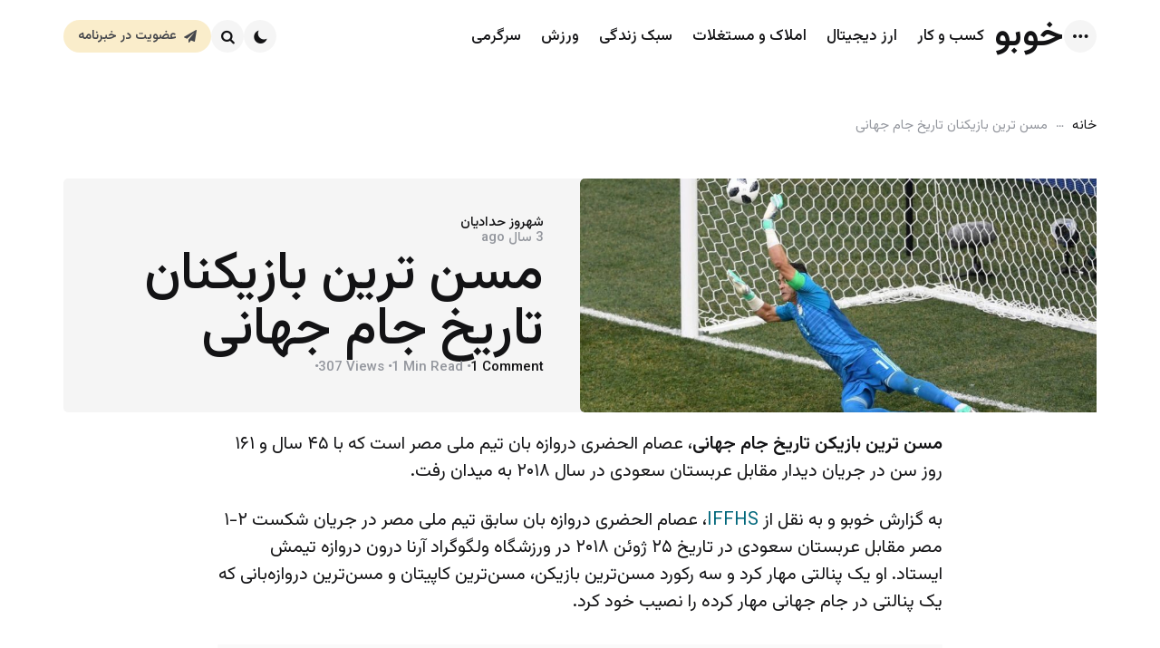

--- FILE ---
content_type: text/html; charset=UTF-8
request_url: https://khoobo.com/oldest-fifa-world-cup-players/
body_size: 26229
content:
<!DOCTYPE html>
<html dir="rtl" lang="fa-IR">
<head><meta charset="UTF-8"><script>if(navigator.userAgent.match(/MSIE|Internet Explorer/i)||navigator.userAgent.match(/Trident\/7\..*?rv:11/i)){var href=document.location.href;if(!href.match(/[?&]nowprocket/)){if(href.indexOf("?")==-1){if(href.indexOf("#")==-1){document.location.href=href+"?nowprocket=1"}else{document.location.href=href.replace("#","?nowprocket=1#")}}else{if(href.indexOf("#")==-1){document.location.href=href+"&nowprocket=1"}else{document.location.href=href.replace("#","&nowprocket=1#")}}}}</script><script>(()=>{class RocketLazyLoadScripts{constructor(){this.v="2.0.4",this.userEvents=["keydown","keyup","mousedown","mouseup","mousemove","mouseover","mouseout","touchmove","touchstart","touchend","touchcancel","wheel","click","dblclick","input"],this.attributeEvents=["onblur","onclick","oncontextmenu","ondblclick","onfocus","onmousedown","onmouseenter","onmouseleave","onmousemove","onmouseout","onmouseover","onmouseup","onmousewheel","onscroll","onsubmit"]}async t(){this.i(),this.o(),/iP(ad|hone)/.test(navigator.userAgent)&&this.h(),this.u(),this.l(this),this.m(),this.k(this),this.p(this),this._(),await Promise.all([this.R(),this.L()]),this.lastBreath=Date.now(),this.S(this),this.P(),this.D(),this.O(),this.M(),await this.C(this.delayedScripts.normal),await this.C(this.delayedScripts.defer),await this.C(this.delayedScripts.async),await this.T(),await this.F(),await this.j(),await this.A(),window.dispatchEvent(new Event("rocket-allScriptsLoaded")),this.everythingLoaded=!0,this.lastTouchEnd&&await new Promise(t=>setTimeout(t,500-Date.now()+this.lastTouchEnd)),this.I(),this.H(),this.U(),this.W()}i(){this.CSPIssue=sessionStorage.getItem("rocketCSPIssue"),document.addEventListener("securitypolicyviolation",t=>{this.CSPIssue||"script-src-elem"!==t.violatedDirective||"data"!==t.blockedURI||(this.CSPIssue=!0,sessionStorage.setItem("rocketCSPIssue",!0))},{isRocket:!0})}o(){window.addEventListener("pageshow",t=>{this.persisted=t.persisted,this.realWindowLoadedFired=!0},{isRocket:!0}),window.addEventListener("pagehide",()=>{this.onFirstUserAction=null},{isRocket:!0})}h(){let t;function e(e){t=e}window.addEventListener("touchstart",e,{isRocket:!0}),window.addEventListener("touchend",function i(o){o.changedTouches[0]&&t.changedTouches[0]&&Math.abs(o.changedTouches[0].pageX-t.changedTouches[0].pageX)<10&&Math.abs(o.changedTouches[0].pageY-t.changedTouches[0].pageY)<10&&o.timeStamp-t.timeStamp<200&&(window.removeEventListener("touchstart",e,{isRocket:!0}),window.removeEventListener("touchend",i,{isRocket:!0}),"INPUT"===o.target.tagName&&"text"===o.target.type||(o.target.dispatchEvent(new TouchEvent("touchend",{target:o.target,bubbles:!0})),o.target.dispatchEvent(new MouseEvent("mouseover",{target:o.target,bubbles:!0})),o.target.dispatchEvent(new PointerEvent("click",{target:o.target,bubbles:!0,cancelable:!0,detail:1,clientX:o.changedTouches[0].clientX,clientY:o.changedTouches[0].clientY})),event.preventDefault()))},{isRocket:!0})}q(t){this.userActionTriggered||("mousemove"!==t.type||this.firstMousemoveIgnored?"keyup"===t.type||"mouseover"===t.type||"mouseout"===t.type||(this.userActionTriggered=!0,this.onFirstUserAction&&this.onFirstUserAction()):this.firstMousemoveIgnored=!0),"click"===t.type&&t.preventDefault(),t.stopPropagation(),t.stopImmediatePropagation(),"touchstart"===this.lastEvent&&"touchend"===t.type&&(this.lastTouchEnd=Date.now()),"click"===t.type&&(this.lastTouchEnd=0),this.lastEvent=t.type,t.composedPath&&t.composedPath()[0].getRootNode()instanceof ShadowRoot&&(t.rocketTarget=t.composedPath()[0]),this.savedUserEvents.push(t)}u(){this.savedUserEvents=[],this.userEventHandler=this.q.bind(this),this.userEvents.forEach(t=>window.addEventListener(t,this.userEventHandler,{passive:!1,isRocket:!0})),document.addEventListener("visibilitychange",this.userEventHandler,{isRocket:!0})}U(){this.userEvents.forEach(t=>window.removeEventListener(t,this.userEventHandler,{passive:!1,isRocket:!0})),document.removeEventListener("visibilitychange",this.userEventHandler,{isRocket:!0}),this.savedUserEvents.forEach(t=>{(t.rocketTarget||t.target).dispatchEvent(new window[t.constructor.name](t.type,t))})}m(){const t="return false",e=Array.from(this.attributeEvents,t=>"data-rocket-"+t),i="["+this.attributeEvents.join("],[")+"]",o="[data-rocket-"+this.attributeEvents.join("],[data-rocket-")+"]",s=(e,i,o)=>{o&&o!==t&&(e.setAttribute("data-rocket-"+i,o),e["rocket"+i]=new Function("event",o),e.setAttribute(i,t))};new MutationObserver(t=>{for(const n of t)"attributes"===n.type&&(n.attributeName.startsWith("data-rocket-")||this.everythingLoaded?n.attributeName.startsWith("data-rocket-")&&this.everythingLoaded&&this.N(n.target,n.attributeName.substring(12)):s(n.target,n.attributeName,n.target.getAttribute(n.attributeName))),"childList"===n.type&&n.addedNodes.forEach(t=>{if(t.nodeType===Node.ELEMENT_NODE)if(this.everythingLoaded)for(const i of[t,...t.querySelectorAll(o)])for(const t of i.getAttributeNames())e.includes(t)&&this.N(i,t.substring(12));else for(const e of[t,...t.querySelectorAll(i)])for(const t of e.getAttributeNames())this.attributeEvents.includes(t)&&s(e,t,e.getAttribute(t))})}).observe(document,{subtree:!0,childList:!0,attributeFilter:[...this.attributeEvents,...e]})}I(){this.attributeEvents.forEach(t=>{document.querySelectorAll("[data-rocket-"+t+"]").forEach(e=>{this.N(e,t)})})}N(t,e){const i=t.getAttribute("data-rocket-"+e);i&&(t.setAttribute(e,i),t.removeAttribute("data-rocket-"+e))}k(t){Object.defineProperty(HTMLElement.prototype,"onclick",{get(){return this.rocketonclick||null},set(e){this.rocketonclick=e,this.setAttribute(t.everythingLoaded?"onclick":"data-rocket-onclick","this.rocketonclick(event)")}})}S(t){function e(e,i){let o=e[i];e[i]=null,Object.defineProperty(e,i,{get:()=>o,set(s){t.everythingLoaded?o=s:e["rocket"+i]=o=s}})}e(document,"onreadystatechange"),e(window,"onload"),e(window,"onpageshow");try{Object.defineProperty(document,"readyState",{get:()=>t.rocketReadyState,set(e){t.rocketReadyState=e},configurable:!0}),document.readyState="loading"}catch(t){console.log("WPRocket DJE readyState conflict, bypassing")}}l(t){this.originalAddEventListener=EventTarget.prototype.addEventListener,this.originalRemoveEventListener=EventTarget.prototype.removeEventListener,this.savedEventListeners=[],EventTarget.prototype.addEventListener=function(e,i,o){o&&o.isRocket||!t.B(e,this)&&!t.userEvents.includes(e)||t.B(e,this)&&!t.userActionTriggered||e.startsWith("rocket-")||t.everythingLoaded?t.originalAddEventListener.call(this,e,i,o):(t.savedEventListeners.push({target:this,remove:!1,type:e,func:i,options:o}),"mouseenter"!==e&&"mouseleave"!==e||t.originalAddEventListener.call(this,e,t.savedUserEvents.push,o))},EventTarget.prototype.removeEventListener=function(e,i,o){o&&o.isRocket||!t.B(e,this)&&!t.userEvents.includes(e)||t.B(e,this)&&!t.userActionTriggered||e.startsWith("rocket-")||t.everythingLoaded?t.originalRemoveEventListener.call(this,e,i,o):t.savedEventListeners.push({target:this,remove:!0,type:e,func:i,options:o})}}J(t,e){this.savedEventListeners=this.savedEventListeners.filter(i=>{let o=i.type,s=i.target||window;return e!==o||t!==s||(this.B(o,s)&&(i.type="rocket-"+o),this.$(i),!1)})}H(){EventTarget.prototype.addEventListener=this.originalAddEventListener,EventTarget.prototype.removeEventListener=this.originalRemoveEventListener,this.savedEventListeners.forEach(t=>this.$(t))}$(t){t.remove?this.originalRemoveEventListener.call(t.target,t.type,t.func,t.options):this.originalAddEventListener.call(t.target,t.type,t.func,t.options)}p(t){let e;function i(e){return t.everythingLoaded?e:e.split(" ").map(t=>"load"===t||t.startsWith("load.")?"rocket-jquery-load":t).join(" ")}function o(o){function s(e){const s=o.fn[e];o.fn[e]=o.fn.init.prototype[e]=function(){return this[0]===window&&t.userActionTriggered&&("string"==typeof arguments[0]||arguments[0]instanceof String?arguments[0]=i(arguments[0]):"object"==typeof arguments[0]&&Object.keys(arguments[0]).forEach(t=>{const e=arguments[0][t];delete arguments[0][t],arguments[0][i(t)]=e})),s.apply(this,arguments),this}}if(o&&o.fn&&!t.allJQueries.includes(o)){const e={DOMContentLoaded:[],"rocket-DOMContentLoaded":[]};for(const t in e)document.addEventListener(t,()=>{e[t].forEach(t=>t())},{isRocket:!0});o.fn.ready=o.fn.init.prototype.ready=function(i){function s(){parseInt(o.fn.jquery)>2?setTimeout(()=>i.bind(document)(o)):i.bind(document)(o)}return"function"==typeof i&&(t.realDomReadyFired?!t.userActionTriggered||t.fauxDomReadyFired?s():e["rocket-DOMContentLoaded"].push(s):e.DOMContentLoaded.push(s)),o([])},s("on"),s("one"),s("off"),t.allJQueries.push(o)}e=o}t.allJQueries=[],o(window.jQuery),Object.defineProperty(window,"jQuery",{get:()=>e,set(t){o(t)}})}P(){const t=new Map;document.write=document.writeln=function(e){const i=document.currentScript,o=document.createRange(),s=i.parentElement;let n=t.get(i);void 0===n&&(n=i.nextSibling,t.set(i,n));const c=document.createDocumentFragment();o.setStart(c,0),c.appendChild(o.createContextualFragment(e)),s.insertBefore(c,n)}}async R(){return new Promise(t=>{this.userActionTriggered?t():this.onFirstUserAction=t})}async L(){return new Promise(t=>{document.addEventListener("DOMContentLoaded",()=>{this.realDomReadyFired=!0,t()},{isRocket:!0})})}async j(){return this.realWindowLoadedFired?Promise.resolve():new Promise(t=>{window.addEventListener("load",t,{isRocket:!0})})}M(){this.pendingScripts=[];this.scriptsMutationObserver=new MutationObserver(t=>{for(const e of t)e.addedNodes.forEach(t=>{"SCRIPT"!==t.tagName||t.noModule||t.isWPRocket||this.pendingScripts.push({script:t,promise:new Promise(e=>{const i=()=>{const i=this.pendingScripts.findIndex(e=>e.script===t);i>=0&&this.pendingScripts.splice(i,1),e()};t.addEventListener("load",i,{isRocket:!0}),t.addEventListener("error",i,{isRocket:!0}),setTimeout(i,1e3)})})})}),this.scriptsMutationObserver.observe(document,{childList:!0,subtree:!0})}async F(){await this.X(),this.pendingScripts.length?(await this.pendingScripts[0].promise,await this.F()):this.scriptsMutationObserver.disconnect()}D(){this.delayedScripts={normal:[],async:[],defer:[]},document.querySelectorAll("script[type$=rocketlazyloadscript]").forEach(t=>{t.hasAttribute("data-rocket-src")?t.hasAttribute("async")&&!1!==t.async?this.delayedScripts.async.push(t):t.hasAttribute("defer")&&!1!==t.defer||"module"===t.getAttribute("data-rocket-type")?this.delayedScripts.defer.push(t):this.delayedScripts.normal.push(t):this.delayedScripts.normal.push(t)})}async _(){await this.L();let t=[];document.querySelectorAll("script[type$=rocketlazyloadscript][data-rocket-src]").forEach(e=>{let i=e.getAttribute("data-rocket-src");if(i&&!i.startsWith("data:")){i.startsWith("//")&&(i=location.protocol+i);try{const o=new URL(i).origin;o!==location.origin&&t.push({src:o,crossOrigin:e.crossOrigin||"module"===e.getAttribute("data-rocket-type")})}catch(t){}}}),t=[...new Map(t.map(t=>[JSON.stringify(t),t])).values()],this.Y(t,"preconnect")}async G(t){if(await this.K(),!0!==t.noModule||!("noModule"in HTMLScriptElement.prototype))return new Promise(e=>{let i;function o(){(i||t).setAttribute("data-rocket-status","executed"),e()}try{if(navigator.userAgent.includes("Firefox/")||""===navigator.vendor||this.CSPIssue)i=document.createElement("script"),[...t.attributes].forEach(t=>{let e=t.nodeName;"type"!==e&&("data-rocket-type"===e&&(e="type"),"data-rocket-src"===e&&(e="src"),i.setAttribute(e,t.nodeValue))}),t.text&&(i.text=t.text),t.nonce&&(i.nonce=t.nonce),i.hasAttribute("src")?(i.addEventListener("load",o,{isRocket:!0}),i.addEventListener("error",()=>{i.setAttribute("data-rocket-status","failed-network"),e()},{isRocket:!0}),setTimeout(()=>{i.isConnected||e()},1)):(i.text=t.text,o()),i.isWPRocket=!0,t.parentNode.replaceChild(i,t);else{const i=t.getAttribute("data-rocket-type"),s=t.getAttribute("data-rocket-src");i?(t.type=i,t.removeAttribute("data-rocket-type")):t.removeAttribute("type"),t.addEventListener("load",o,{isRocket:!0}),t.addEventListener("error",i=>{this.CSPIssue&&i.target.src.startsWith("data:")?(console.log("WPRocket: CSP fallback activated"),t.removeAttribute("src"),this.G(t).then(e)):(t.setAttribute("data-rocket-status","failed-network"),e())},{isRocket:!0}),s?(t.fetchPriority="high",t.removeAttribute("data-rocket-src"),t.src=s):t.src="data:text/javascript;base64,"+window.btoa(unescape(encodeURIComponent(t.text)))}}catch(i){t.setAttribute("data-rocket-status","failed-transform"),e()}});t.setAttribute("data-rocket-status","skipped")}async C(t){const e=t.shift();return e?(e.isConnected&&await this.G(e),this.C(t)):Promise.resolve()}O(){this.Y([...this.delayedScripts.normal,...this.delayedScripts.defer,...this.delayedScripts.async],"preload")}Y(t,e){this.trash=this.trash||[];let i=!0;var o=document.createDocumentFragment();t.forEach(t=>{const s=t.getAttribute&&t.getAttribute("data-rocket-src")||t.src;if(s&&!s.startsWith("data:")){const n=document.createElement("link");n.href=s,n.rel=e,"preconnect"!==e&&(n.as="script",n.fetchPriority=i?"high":"low"),t.getAttribute&&"module"===t.getAttribute("data-rocket-type")&&(n.crossOrigin=!0),t.crossOrigin&&(n.crossOrigin=t.crossOrigin),t.integrity&&(n.integrity=t.integrity),t.nonce&&(n.nonce=t.nonce),o.appendChild(n),this.trash.push(n),i=!1}}),document.head.appendChild(o)}W(){this.trash.forEach(t=>t.remove())}async T(){try{document.readyState="interactive"}catch(t){}this.fauxDomReadyFired=!0;try{await this.K(),this.J(document,"readystatechange"),document.dispatchEvent(new Event("rocket-readystatechange")),await this.K(),document.rocketonreadystatechange&&document.rocketonreadystatechange(),await this.K(),this.J(document,"DOMContentLoaded"),document.dispatchEvent(new Event("rocket-DOMContentLoaded")),await this.K(),this.J(window,"DOMContentLoaded"),window.dispatchEvent(new Event("rocket-DOMContentLoaded"))}catch(t){console.error(t)}}async A(){try{document.readyState="complete"}catch(t){}try{await this.K(),this.J(document,"readystatechange"),document.dispatchEvent(new Event("rocket-readystatechange")),await this.K(),document.rocketonreadystatechange&&document.rocketonreadystatechange(),await this.K(),this.J(window,"load"),window.dispatchEvent(new Event("rocket-load")),await this.K(),window.rocketonload&&window.rocketonload(),await this.K(),this.allJQueries.forEach(t=>t(window).trigger("rocket-jquery-load")),await this.K(),this.J(window,"pageshow");const t=new Event("rocket-pageshow");t.persisted=this.persisted,window.dispatchEvent(t),await this.K(),window.rocketonpageshow&&window.rocketonpageshow({persisted:this.persisted})}catch(t){console.error(t)}}async K(){Date.now()-this.lastBreath>45&&(await this.X(),this.lastBreath=Date.now())}async X(){return document.hidden?new Promise(t=>setTimeout(t)):new Promise(t=>requestAnimationFrame(t))}B(t,e){return e===document&&"readystatechange"===t||(e===document&&"DOMContentLoaded"===t||(e===window&&"DOMContentLoaded"===t||(e===window&&"load"===t||e===window&&"pageshow"===t)))}static run(){(new RocketLazyLoadScripts).t()}}RocketLazyLoadScripts.run()})();</script>

<meta name="viewport" content="width=device-width, initial-scale=1.0">
<link rel="profile" href="http://gmpg.org/xfn/11">

<meta name='robots' content='index, follow, max-image-preview:large, max-snippet:-1, max-video-preview:-1' />

	<!-- This site is optimized with the Yoast SEO plugin v26.6 - https://yoast.com/wordpress/plugins/seo/ -->
	<title>مسن ترین بازیکنان تاریخ جام جهانی - خوبو</title>
<link data-rocket-prefetch href="https://fonts.googleapis.com" rel="dns-prefetch">
<link data-rocket-preload as="style" href="https://fonts.googleapis.com/css2?family=Vazirmatn%3Awght%40300..700&#038;ver=1.0.0&#038;display=swap" rel="preload">
<link href="https://fonts.googleapis.com/css2?family=Vazirmatn%3Awght%40300..700&#038;ver=1.0.0&#038;display=swap" media="print" onload="this.media=&#039;all&#039;" rel="stylesheet">
<noscript data-wpr-hosted-gf-parameters=""><link rel="stylesheet" href="https://fonts.googleapis.com/css2?family=Vazirmatn%3Awght%40300..700&#038;ver=1.0.0&#038;display=swap"></noscript>
	<meta name="description" content="مسن ترین بازیکن تاریخ جام جهانی، عصام الحضری دروازه بان مصر است که با ۴۵ سال و ۱۶۱ روز سن در جریان دیدار مقابل عربستان به میدان رفت." />
	<link rel="canonical" href="https://khoobo.com/oldest-fifa-world-cup-players/" />
	<meta property="og:locale" content="fa_IR" />
	<meta property="og:type" content="article" />
	<meta property="og:title" content="مسن ترین بازیکنان تاریخ جام جهانی - خوبو" />
	<meta property="og:description" content="مسن ترین بازیکن تاریخ جام جهانی، عصام الحضری دروازه بان مصر است که با ۴۵ سال و ۱۶۱ روز سن در جریان دیدار مقابل عربستان به میدان رفت." />
	<meta property="og:url" content="https://khoobo.com/oldest-fifa-world-cup-players/" />
	<meta property="og:site_name" content="خوبو" />
	<meta property="article:published_time" content="2022-11-13T11:49:48+00:00" />
	<meta property="article:modified_time" content="2022-11-13T11:50:05+00:00" />
	<meta property="og:image" content="https://khoobo.com/wp-content/uploads/2022/11/Essam-El-Hadary-of-Egypt-saves-a-penalty-from-Fahad-Almuwallad-of-Saudi-Arabia-900x600-1.jpg" />
	<meta property="og:image:width" content="900" />
	<meta property="og:image:height" content="600" />
	<meta property="og:image:type" content="image/jpeg" />
	<meta name="author" content="شهروز حدادیان" />
	<meta name="twitter:card" content="summary_large_image" />
	<meta name="twitter:label1" content="نوشته‌شده بدست" />
	<meta name="twitter:data1" content="شهروز حدادیان" />
	<script type="application/ld+json" class="yoast-schema-graph">{"@context":"https://schema.org","@graph":[{"@type":"WebPage","@id":"https://khoobo.com/oldest-fifa-world-cup-players/","url":"https://khoobo.com/oldest-fifa-world-cup-players/","name":"مسن ترین بازیکنان تاریخ جام جهانی - خوبو","isPartOf":{"@id":"https://khoobo.com/#website"},"primaryImageOfPage":{"@id":"https://khoobo.com/oldest-fifa-world-cup-players/#primaryimage"},"image":{"@id":"https://khoobo.com/oldest-fifa-world-cup-players/#primaryimage"},"thumbnailUrl":"https://khoobo.com/wp-content/uploads/2022/11/Essam-El-Hadary-of-Egypt-saves-a-penalty-from-Fahad-Almuwallad-of-Saudi-Arabia-900x600-1.jpg","datePublished":"2022-11-13T11:49:48+00:00","dateModified":"2022-11-13T11:50:05+00:00","author":{"@id":"https://khoobo.com/#/schema/person/bccf8a4732d2f3b3332419074e000b8b"},"description":"مسن ترین بازیکن تاریخ جام جهانی، عصام الحضری دروازه بان مصر است که با ۴۵ سال و ۱۶۱ روز سن در جریان دیدار مقابل عربستان به میدان رفت.","breadcrumb":{"@id":"https://khoobo.com/oldest-fifa-world-cup-players/#breadcrumb"},"inLanguage":"fa-IR","potentialAction":[{"@type":"ReadAction","target":["https://khoobo.com/oldest-fifa-world-cup-players/"]}]},{"@type":"ImageObject","inLanguage":"fa-IR","@id":"https://khoobo.com/oldest-fifa-world-cup-players/#primaryimage","url":"https://khoobo.com/wp-content/uploads/2022/11/Essam-El-Hadary-of-Egypt-saves-a-penalty-from-Fahad-Almuwallad-of-Saudi-Arabia-900x600-1.jpg","contentUrl":"https://khoobo.com/wp-content/uploads/2022/11/Essam-El-Hadary-of-Egypt-saves-a-penalty-from-Fahad-Almuwallad-of-Saudi-Arabia-900x600-1.jpg","width":900,"height":600,"caption":"عصام الحضری مسن ترین بازیکن تاریخ جام جهانی"},{"@type":"BreadcrumbList","@id":"https://khoobo.com/oldest-fifa-world-cup-players/#breadcrumb","itemListElement":[{"@type":"ListItem","position":1,"name":"خانه","item":"https://khoobo.com/"},{"@type":"ListItem","position":2,"name":"مسن ترین بازیکنان تاریخ جام جهانی"}]},{"@type":"WebSite","@id":"https://khoobo.com/#website","url":"https://khoobo.com/","name":"خوبو","description":"انتخاب آگاهانه خدمات و محصولات","potentialAction":[{"@type":"SearchAction","target":{"@type":"EntryPoint","urlTemplate":"https://khoobo.com/?s={search_term_string}"},"query-input":{"@type":"PropertyValueSpecification","valueRequired":true,"valueName":"search_term_string"}}],"inLanguage":"fa-IR"},{"@type":"Person","@id":"https://khoobo.com/#/schema/person/bccf8a4732d2f3b3332419074e000b8b","name":"شهروز حدادیان","url":"https://khoobo.com/author/shahrooz/"}]}</script>
	<!-- / Yoast SEO plugin. -->


<link rel='dns-prefetch' href='//fonts.googleapis.com' />
<link href='https://fonts.gstatic.com' crossorigin rel='preconnect' />
<style id='wp-img-auto-sizes-contain-inline-css' type='text/css'>
img:is([sizes=auto i],[sizes^="auto," i]){contain-intrinsic-size:3000px 1500px}
/*# sourceURL=wp-img-auto-sizes-contain-inline-css */
</style>
<style id='wp-block-library-inline-css' type='text/css'>
:root{--wp-block-synced-color:#7a00df;--wp-block-synced-color--rgb:122,0,223;--wp-bound-block-color:var(--wp-block-synced-color);--wp-editor-canvas-background:#ddd;--wp-admin-theme-color:#007cba;--wp-admin-theme-color--rgb:0,124,186;--wp-admin-theme-color-darker-10:#006ba1;--wp-admin-theme-color-darker-10--rgb:0,107,160.5;--wp-admin-theme-color-darker-20:#005a87;--wp-admin-theme-color-darker-20--rgb:0,90,135;--wp-admin-border-width-focus:2px}@media (min-resolution:192dpi){:root{--wp-admin-border-width-focus:1.5px}}.wp-element-button{cursor:pointer}:root .has-very-light-gray-background-color{background-color:#eee}:root .has-very-dark-gray-background-color{background-color:#313131}:root .has-very-light-gray-color{color:#eee}:root .has-very-dark-gray-color{color:#313131}:root .has-vivid-green-cyan-to-vivid-cyan-blue-gradient-background{background:linear-gradient(135deg,#00d084,#0693e3)}:root .has-purple-crush-gradient-background{background:linear-gradient(135deg,#34e2e4,#4721fb 50%,#ab1dfe)}:root .has-hazy-dawn-gradient-background{background:linear-gradient(135deg,#faaca8,#dad0ec)}:root .has-subdued-olive-gradient-background{background:linear-gradient(135deg,#fafae1,#67a671)}:root .has-atomic-cream-gradient-background{background:linear-gradient(135deg,#fdd79a,#004a59)}:root .has-nightshade-gradient-background{background:linear-gradient(135deg,#330968,#31cdcf)}:root .has-midnight-gradient-background{background:linear-gradient(135deg,#020381,#2874fc)}:root{--wp--preset--font-size--normal:16px;--wp--preset--font-size--huge:42px}.has-regular-font-size{font-size:1em}.has-larger-font-size{font-size:2.625em}.has-normal-font-size{font-size:var(--wp--preset--font-size--normal)}.has-huge-font-size{font-size:var(--wp--preset--font-size--huge)}.has-text-align-center{text-align:center}.has-text-align-left{text-align:left}.has-text-align-right{text-align:right}.has-fit-text{white-space:nowrap!important}#end-resizable-editor-section{display:none}.aligncenter{clear:both}.items-justified-left{justify-content:flex-start}.items-justified-center{justify-content:center}.items-justified-right{justify-content:flex-end}.items-justified-space-between{justify-content:space-between}.screen-reader-text{border:0;clip-path:inset(50%);height:1px;margin:-1px;overflow:hidden;padding:0;position:absolute;width:1px;word-wrap:normal!important}.screen-reader-text:focus{background-color:#ddd;clip-path:none;color:#444;display:block;font-size:1em;height:auto;left:5px;line-height:normal;padding:15px 23px 14px;text-decoration:none;top:5px;width:auto;z-index:100000}html :where(.has-border-color){border-style:solid}html :where([style*=border-top-color]){border-top-style:solid}html :where([style*=border-right-color]){border-right-style:solid}html :where([style*=border-bottom-color]){border-bottom-style:solid}html :where([style*=border-left-color]){border-left-style:solid}html :where([style*=border-width]){border-style:solid}html :where([style*=border-top-width]){border-top-style:solid}html :where([style*=border-right-width]){border-right-style:solid}html :where([style*=border-bottom-width]){border-bottom-style:solid}html :where([style*=border-left-width]){border-left-style:solid}html :where(img[class*=wp-image-]){height:auto;max-width:100%}:where(figure){margin:0 0 1em}html :where(.is-position-sticky){--wp-admin--admin-bar--position-offset:var(--wp-admin--admin-bar--height,0px)}@media screen and (max-width:600px){html :where(.is-position-sticky){--wp-admin--admin-bar--position-offset:0px}}

/*# sourceURL=wp-block-library-inline-css */
</style><style id='wp-block-heading-inline-css' type='text/css'>
h1:where(.wp-block-heading).has-background,h2:where(.wp-block-heading).has-background,h3:where(.wp-block-heading).has-background,h4:where(.wp-block-heading).has-background,h5:where(.wp-block-heading).has-background,h6:where(.wp-block-heading).has-background{padding:1.25em 2.375em}h1.has-text-align-left[style*=writing-mode]:where([style*=vertical-lr]),h1.has-text-align-right[style*=writing-mode]:where([style*=vertical-rl]),h2.has-text-align-left[style*=writing-mode]:where([style*=vertical-lr]),h2.has-text-align-right[style*=writing-mode]:where([style*=vertical-rl]),h3.has-text-align-left[style*=writing-mode]:where([style*=vertical-lr]),h3.has-text-align-right[style*=writing-mode]:where([style*=vertical-rl]),h4.has-text-align-left[style*=writing-mode]:where([style*=vertical-lr]),h4.has-text-align-right[style*=writing-mode]:where([style*=vertical-rl]),h5.has-text-align-left[style*=writing-mode]:where([style*=vertical-lr]),h5.has-text-align-right[style*=writing-mode]:where([style*=vertical-rl]),h6.has-text-align-left[style*=writing-mode]:where([style*=vertical-lr]),h6.has-text-align-right[style*=writing-mode]:where([style*=vertical-rl]){rotate:180deg}
/*# sourceURL=https://khoobo.com/wp-includes/blocks/heading/style.min.css */
</style>
<style id='wp-block-list-inline-css' type='text/css'>
ol,ul{box-sizing:border-box}:root :where(.wp-block-list.has-background){padding:1.25em 2.375em}
/*# sourceURL=https://khoobo.com/wp-includes/blocks/list/style.min.css */
</style>
<style id='wp-block-group-inline-css' type='text/css'>
.wp-block-group{box-sizing:border-box}:where(.wp-block-group.wp-block-group-is-layout-constrained){position:relative}
/*# sourceURL=https://khoobo.com/wp-includes/blocks/group/style.min.css */
</style>
<style id='wp-block-group-theme-inline-css' type='text/css'>
:where(.wp-block-group.has-background){padding:1.25em 2.375em}
/*# sourceURL=https://khoobo.com/wp-includes/blocks/group/theme.min.css */
</style>
<style id='wp-block-paragraph-inline-css' type='text/css'>
.is-small-text{font-size:.875em}.is-regular-text{font-size:1em}.is-large-text{font-size:2.25em}.is-larger-text{font-size:3em}.has-drop-cap:not(:focus):first-letter{float:right;font-size:8.4em;font-style:normal;font-weight:100;line-height:.68;margin:.05em 0 0 .1em;text-transform:uppercase}body.rtl .has-drop-cap:not(:focus):first-letter{float:none;margin-right:.1em}p.has-drop-cap.has-background{overflow:hidden}:root :where(p.has-background){padding:1.25em 2.375em}:where(p.has-text-color:not(.has-link-color)) a{color:inherit}p.has-text-align-left[style*="writing-mode:vertical-lr"],p.has-text-align-right[style*="writing-mode:vertical-rl"]{rotate:180deg}
/*# sourceURL=https://khoobo.com/wp-includes/blocks/paragraph/style.min.css */
</style>
<style id='wp-block-spacer-inline-css' type='text/css'>
.wp-block-spacer{clear:both}
/*# sourceURL=https://khoobo.com/wp-includes/blocks/spacer/style.min.css */
</style>
<style id='wp-block-table-inline-css' type='text/css'>
.wp-block-table{overflow-x:auto}.wp-block-table table{border-collapse:collapse;width:100%}.wp-block-table thead{border-bottom:3px solid}.wp-block-table tfoot{border-top:3px solid}.wp-block-table td,.wp-block-table th{border:1px solid;padding:.5em}.wp-block-table .has-fixed-layout{table-layout:fixed;width:100%}.wp-block-table .has-fixed-layout td,.wp-block-table .has-fixed-layout th{word-break:break-word}.wp-block-table.aligncenter,.wp-block-table.alignleft,.wp-block-table.alignright{display:table;width:auto}.wp-block-table.aligncenter td,.wp-block-table.aligncenter th,.wp-block-table.alignleft td,.wp-block-table.alignleft th,.wp-block-table.alignright td,.wp-block-table.alignright th{word-break:break-word}.wp-block-table .has-subtle-light-gray-background-color{background-color:#f3f4f5}.wp-block-table .has-subtle-pale-green-background-color{background-color:#e9fbe5}.wp-block-table .has-subtle-pale-blue-background-color{background-color:#e7f5fe}.wp-block-table .has-subtle-pale-pink-background-color{background-color:#fcf0ef}.wp-block-table.is-style-stripes{background-color:initial;border-collapse:inherit;border-spacing:0}.wp-block-table.is-style-stripes tbody tr:nth-child(odd){background-color:#f0f0f0}.wp-block-table.is-style-stripes.has-subtle-light-gray-background-color tbody tr:nth-child(odd){background-color:#f3f4f5}.wp-block-table.is-style-stripes.has-subtle-pale-green-background-color tbody tr:nth-child(odd){background-color:#e9fbe5}.wp-block-table.is-style-stripes.has-subtle-pale-blue-background-color tbody tr:nth-child(odd){background-color:#e7f5fe}.wp-block-table.is-style-stripes.has-subtle-pale-pink-background-color tbody tr:nth-child(odd){background-color:#fcf0ef}.wp-block-table.is-style-stripes td,.wp-block-table.is-style-stripes th{border-color:#0000}.wp-block-table.is-style-stripes{border-bottom:1px solid #f0f0f0}.wp-block-table .has-border-color td,.wp-block-table .has-border-color th,.wp-block-table .has-border-color tr,.wp-block-table .has-border-color>*{border-color:inherit}.wp-block-table table[style*=border-top-color] tr:first-child,.wp-block-table table[style*=border-top-color] tr:first-child td,.wp-block-table table[style*=border-top-color] tr:first-child th,.wp-block-table table[style*=border-top-color]>*,.wp-block-table table[style*=border-top-color]>* td,.wp-block-table table[style*=border-top-color]>* th{border-top-color:inherit}.wp-block-table table[style*=border-top-color] tr:not(:first-child){border-top-color:initial}.wp-block-table table[style*=border-right-color] td:last-child,.wp-block-table table[style*=border-right-color] th,.wp-block-table table[style*=border-right-color] tr,.wp-block-table table[style*=border-right-color]>*{border-left-color:inherit}.wp-block-table table[style*=border-bottom-color] tr:last-child,.wp-block-table table[style*=border-bottom-color] tr:last-child td,.wp-block-table table[style*=border-bottom-color] tr:last-child th,.wp-block-table table[style*=border-bottom-color]>*,.wp-block-table table[style*=border-bottom-color]>* td,.wp-block-table table[style*=border-bottom-color]>* th{border-bottom-color:inherit}.wp-block-table table[style*=border-bottom-color] tr:not(:last-child){border-bottom-color:initial}.wp-block-table table[style*=border-left-color] td:first-child,.wp-block-table table[style*=border-left-color] th,.wp-block-table table[style*=border-left-color] tr,.wp-block-table table[style*=border-left-color]>*{border-right-color:inherit}.wp-block-table table[style*=border-style] td,.wp-block-table table[style*=border-style] th,.wp-block-table table[style*=border-style] tr,.wp-block-table table[style*=border-style]>*{border-style:inherit}.wp-block-table table[style*=border-width] td,.wp-block-table table[style*=border-width] th,.wp-block-table table[style*=border-width] tr,.wp-block-table table[style*=border-width]>*{border-style:inherit;border-width:inherit}
/*# sourceURL=https://khoobo.com/wp-includes/blocks/table/style.min.css */
</style>
<style id='wp-block-table-theme-inline-css' type='text/css'>
.wp-block-table{margin:0 0 1em}.wp-block-table td,.wp-block-table th{word-break:normal}.wp-block-table :where(figcaption){color:#555;font-size:13px;text-align:center}.is-dark-theme .wp-block-table :where(figcaption){color:#ffffffa6}
/*# sourceURL=https://khoobo.com/wp-includes/blocks/table/theme.min.css */
</style>
<style id='global-styles-inline-css' type='text/css'>
:root{--wp--preset--aspect-ratio--square: 1;--wp--preset--aspect-ratio--4-3: 4/3;--wp--preset--aspect-ratio--3-4: 3/4;--wp--preset--aspect-ratio--3-2: 3/2;--wp--preset--aspect-ratio--2-3: 2/3;--wp--preset--aspect-ratio--16-9: 16/9;--wp--preset--aspect-ratio--9-16: 9/16;--wp--preset--color--black: #000000;--wp--preset--color--cyan-bluish-gray: #abb8c3;--wp--preset--color--white: #ffffff;--wp--preset--color--pale-pink: #f78da7;--wp--preset--color--vivid-red: #cf2e2e;--wp--preset--color--luminous-vivid-orange: #ff6900;--wp--preset--color--luminous-vivid-amber: #fcb900;--wp--preset--color--light-green-cyan: #7bdcb5;--wp--preset--color--vivid-green-cyan: #00d084;--wp--preset--color--pale-cyan-blue: #8ed1fc;--wp--preset--color--vivid-cyan-blue: #0693e3;--wp--preset--color--vivid-purple: #9b51e0;--wp--preset--color--primary-theme-color: #f2c6de;--wp--preset--color--secondary-theme-color: #c9e4de;--wp--preset--color--tertiary-theme-color: #faedcb;--wp--preset--color--quaternary-theme-color: #c6def1;--wp--preset--color--very-dark-grey: #131315;--wp--preset--color--dark-grey: #45464b;--wp--preset--color--medium-grey: #94979e;--wp--preset--color--light-grey: #cfd0d2;--wp--preset--color--very-light-grey: #f2f2f3;--wp--preset--color--light-dark-highlight: #f2f2f2;--wp--preset--gradient--vivid-cyan-blue-to-vivid-purple: linear-gradient(135deg,rgb(6,147,227) 0%,rgb(155,81,224) 100%);--wp--preset--gradient--light-green-cyan-to-vivid-green-cyan: linear-gradient(135deg,rgb(122,220,180) 0%,rgb(0,208,130) 100%);--wp--preset--gradient--luminous-vivid-amber-to-luminous-vivid-orange: linear-gradient(135deg,rgb(252,185,0) 0%,rgb(255,105,0) 100%);--wp--preset--gradient--luminous-vivid-orange-to-vivid-red: linear-gradient(135deg,rgb(255,105,0) 0%,rgb(207,46,46) 100%);--wp--preset--gradient--very-light-gray-to-cyan-bluish-gray: linear-gradient(135deg,rgb(238,238,238) 0%,rgb(169,184,195) 100%);--wp--preset--gradient--cool-to-warm-spectrum: linear-gradient(135deg,rgb(74,234,220) 0%,rgb(151,120,209) 20%,rgb(207,42,186) 40%,rgb(238,44,130) 60%,rgb(251,105,98) 80%,rgb(254,248,76) 100%);--wp--preset--gradient--blush-light-purple: linear-gradient(135deg,rgb(255,206,236) 0%,rgb(152,150,240) 100%);--wp--preset--gradient--blush-bordeaux: linear-gradient(135deg,rgb(254,205,165) 0%,rgb(254,45,45) 50%,rgb(107,0,62) 100%);--wp--preset--gradient--luminous-dusk: linear-gradient(135deg,rgb(255,203,112) 0%,rgb(199,81,192) 50%,rgb(65,88,208) 100%);--wp--preset--gradient--pale-ocean: linear-gradient(135deg,rgb(255,245,203) 0%,rgb(182,227,212) 50%,rgb(51,167,181) 100%);--wp--preset--gradient--electric-grass: linear-gradient(135deg,rgb(202,248,128) 0%,rgb(113,206,126) 100%);--wp--preset--gradient--midnight: linear-gradient(135deg,rgb(2,3,129) 0%,rgb(40,116,252) 100%);--wp--preset--gradient--primary-to-secondary: linear-gradient(135deg, rgb(242,198,222) 0%, rgb(201,228,222) 100%);--wp--preset--gradient--secondary-to-tertiary: linear-gradient(135deg, rgb(201,228,222) 0%, rgb(250,237,203) 100%);--wp--preset--gradient--primary-to-tertiary: linear-gradient(135deg, rgb(242,198,222) 0%, rgb(250,237,203) 100%);--wp--preset--font-size--small: 13px;--wp--preset--font-size--medium: 20px;--wp--preset--font-size--large: 36px;--wp--preset--font-size--x-large: 42px;--wp--preset--spacing--20: 0.44rem;--wp--preset--spacing--30: 0.67rem;--wp--preset--spacing--40: 1rem;--wp--preset--spacing--50: 1.5rem;--wp--preset--spacing--60: 2.25rem;--wp--preset--spacing--70: 3.38rem;--wp--preset--spacing--80: 5.06rem;--wp--preset--shadow--natural: 6px 6px 9px rgba(0, 0, 0, 0.2);--wp--preset--shadow--deep: 12px 12px 50px rgba(0, 0, 0, 0.4);--wp--preset--shadow--sharp: 6px 6px 0px rgba(0, 0, 0, 0.2);--wp--preset--shadow--outlined: 6px 6px 0px -3px rgb(255, 255, 255), 6px 6px rgb(0, 0, 0);--wp--preset--shadow--crisp: 6px 6px 0px rgb(0, 0, 0);}:where(.is-layout-flex){gap: 0.5em;}:where(.is-layout-grid){gap: 0.5em;}body .is-layout-flex{display: flex;}.is-layout-flex{flex-wrap: wrap;align-items: center;}.is-layout-flex > :is(*, div){margin: 0;}body .is-layout-grid{display: grid;}.is-layout-grid > :is(*, div){margin: 0;}:where(.wp-block-columns.is-layout-flex){gap: 2em;}:where(.wp-block-columns.is-layout-grid){gap: 2em;}:where(.wp-block-post-template.is-layout-flex){gap: 1.25em;}:where(.wp-block-post-template.is-layout-grid){gap: 1.25em;}.has-black-color{color: var(--wp--preset--color--black) !important;}.has-cyan-bluish-gray-color{color: var(--wp--preset--color--cyan-bluish-gray) !important;}.has-white-color{color: var(--wp--preset--color--white) !important;}.has-pale-pink-color{color: var(--wp--preset--color--pale-pink) !important;}.has-vivid-red-color{color: var(--wp--preset--color--vivid-red) !important;}.has-luminous-vivid-orange-color{color: var(--wp--preset--color--luminous-vivid-orange) !important;}.has-luminous-vivid-amber-color{color: var(--wp--preset--color--luminous-vivid-amber) !important;}.has-light-green-cyan-color{color: var(--wp--preset--color--light-green-cyan) !important;}.has-vivid-green-cyan-color{color: var(--wp--preset--color--vivid-green-cyan) !important;}.has-pale-cyan-blue-color{color: var(--wp--preset--color--pale-cyan-blue) !important;}.has-vivid-cyan-blue-color{color: var(--wp--preset--color--vivid-cyan-blue) !important;}.has-vivid-purple-color{color: var(--wp--preset--color--vivid-purple) !important;}.has-black-background-color{background-color: var(--wp--preset--color--black) !important;}.has-cyan-bluish-gray-background-color{background-color: var(--wp--preset--color--cyan-bluish-gray) !important;}.has-white-background-color{background-color: var(--wp--preset--color--white) !important;}.has-pale-pink-background-color{background-color: var(--wp--preset--color--pale-pink) !important;}.has-vivid-red-background-color{background-color: var(--wp--preset--color--vivid-red) !important;}.has-luminous-vivid-orange-background-color{background-color: var(--wp--preset--color--luminous-vivid-orange) !important;}.has-luminous-vivid-amber-background-color{background-color: var(--wp--preset--color--luminous-vivid-amber) !important;}.has-light-green-cyan-background-color{background-color: var(--wp--preset--color--light-green-cyan) !important;}.has-vivid-green-cyan-background-color{background-color: var(--wp--preset--color--vivid-green-cyan) !important;}.has-pale-cyan-blue-background-color{background-color: var(--wp--preset--color--pale-cyan-blue) !important;}.has-vivid-cyan-blue-background-color{background-color: var(--wp--preset--color--vivid-cyan-blue) !important;}.has-vivid-purple-background-color{background-color: var(--wp--preset--color--vivid-purple) !important;}.has-black-border-color{border-color: var(--wp--preset--color--black) !important;}.has-cyan-bluish-gray-border-color{border-color: var(--wp--preset--color--cyan-bluish-gray) !important;}.has-white-border-color{border-color: var(--wp--preset--color--white) !important;}.has-pale-pink-border-color{border-color: var(--wp--preset--color--pale-pink) !important;}.has-vivid-red-border-color{border-color: var(--wp--preset--color--vivid-red) !important;}.has-luminous-vivid-orange-border-color{border-color: var(--wp--preset--color--luminous-vivid-orange) !important;}.has-luminous-vivid-amber-border-color{border-color: var(--wp--preset--color--luminous-vivid-amber) !important;}.has-light-green-cyan-border-color{border-color: var(--wp--preset--color--light-green-cyan) !important;}.has-vivid-green-cyan-border-color{border-color: var(--wp--preset--color--vivid-green-cyan) !important;}.has-pale-cyan-blue-border-color{border-color: var(--wp--preset--color--pale-cyan-blue) !important;}.has-vivid-cyan-blue-border-color{border-color: var(--wp--preset--color--vivid-cyan-blue) !important;}.has-vivid-purple-border-color{border-color: var(--wp--preset--color--vivid-purple) !important;}.has-vivid-cyan-blue-to-vivid-purple-gradient-background{background: var(--wp--preset--gradient--vivid-cyan-blue-to-vivid-purple) !important;}.has-light-green-cyan-to-vivid-green-cyan-gradient-background{background: var(--wp--preset--gradient--light-green-cyan-to-vivid-green-cyan) !important;}.has-luminous-vivid-amber-to-luminous-vivid-orange-gradient-background{background: var(--wp--preset--gradient--luminous-vivid-amber-to-luminous-vivid-orange) !important;}.has-luminous-vivid-orange-to-vivid-red-gradient-background{background: var(--wp--preset--gradient--luminous-vivid-orange-to-vivid-red) !important;}.has-very-light-gray-to-cyan-bluish-gray-gradient-background{background: var(--wp--preset--gradient--very-light-gray-to-cyan-bluish-gray) !important;}.has-cool-to-warm-spectrum-gradient-background{background: var(--wp--preset--gradient--cool-to-warm-spectrum) !important;}.has-blush-light-purple-gradient-background{background: var(--wp--preset--gradient--blush-light-purple) !important;}.has-blush-bordeaux-gradient-background{background: var(--wp--preset--gradient--blush-bordeaux) !important;}.has-luminous-dusk-gradient-background{background: var(--wp--preset--gradient--luminous-dusk) !important;}.has-pale-ocean-gradient-background{background: var(--wp--preset--gradient--pale-ocean) !important;}.has-electric-grass-gradient-background{background: var(--wp--preset--gradient--electric-grass) !important;}.has-midnight-gradient-background{background: var(--wp--preset--gradient--midnight) !important;}.has-small-font-size{font-size: var(--wp--preset--font-size--small) !important;}.has-medium-font-size{font-size: var(--wp--preset--font-size--medium) !important;}.has-large-font-size{font-size: var(--wp--preset--font-size--large) !important;}.has-x-large-font-size{font-size: var(--wp--preset--font-size--x-large) !important;}
/*# sourceURL=global-styles-inline-css */
</style>

<style id='classic-theme-styles-inline-css' type='text/css'>
/*! This file is auto-generated */
.wp-block-button__link{color:#fff;background-color:#32373c;border-radius:9999px;box-shadow:none;text-decoration:none;padding:calc(.667em + 2px) calc(1.333em + 2px);font-size:1.125em}.wp-block-file__button{background:#32373c;color:#fff;text-decoration:none}
/*# sourceURL=/wp-includes/css/classic-themes.min.css */
</style>
<link data-minify="1" rel='stylesheet' id='tfm-theme-boost-style-css' href='https://khoobo.com/wp-content/cache/min/1/wp-content/plugins/tfm-theme-boost/css/style.css?ver=1765804445' type='text/css' media='all' />
<link data-minify="1" rel='stylesheet' id='normalize-css' href='https://khoobo.com/wp-content/cache/min/1/wp-content/themes/koga/css/normalize.css?ver=1765804445' type='text/css' media='all' />
<link data-minify="1" rel='stylesheet' id='fontello-css' href='https://khoobo.com/wp-content/cache/min/1/wp-content/themes/koga/css/fontello/css/fontello.css?ver=1765804445' type='text/css' media='all' />

<link data-minify="1" rel='stylesheet' id='tfm-core-style-css' href='https://khoobo.com/wp-content/cache/min/1/wp-content/themes/koga/style.css?ver=1765804445' type='text/css' media='all' />
<link data-minify="1" rel='stylesheet' id='tfm-gutenberg-style-css' href='https://khoobo.com/wp-content/cache/min/1/wp-content/themes/koga/css/gutenberg.css?ver=1765804445' type='text/css' media='all' />
<link rel='stylesheet' id='koga-child-style-css' href='https://khoobo.com/wp-content/themes/koga-child/style.css' type='text/css' media='all' />
<link data-minify="1" rel='stylesheet' id='koga-child-style-rtl-css' href='https://khoobo.com/wp-content/cache/min/1/wp-content/themes/koga-child/style-rtl.css?ver=1765804445' type='text/css' media='all' />
<style id='rocket-lazyload-inline-css' type='text/css'>
.rll-youtube-player{position:relative;padding-bottom:56.23%;height:0;overflow:hidden;max-width:100%;}.rll-youtube-player:focus-within{outline: 2px solid currentColor;outline-offset: 5px;}.rll-youtube-player iframe{position:absolute;top:0;left:0;width:100%;height:100%;z-index:100;background:0 0}.rll-youtube-player img{bottom:0;display:block;left:0;margin:auto;max-width:100%;width:100%;position:absolute;right:0;top:0;border:none;height:auto;-webkit-transition:.4s all;-moz-transition:.4s all;transition:.4s all}.rll-youtube-player img:hover{-webkit-filter:brightness(75%)}.rll-youtube-player .play{height:100%;width:100%;left:0;top:0;position:absolute;background:var(--wpr-bg-20126a77-6b20-40f9-9c88-00a01d6c8128) no-repeat center;background-color: transparent !important;cursor:pointer;border:none;}.wp-embed-responsive .wp-has-aspect-ratio .rll-youtube-player{position:absolute;padding-bottom:0;width:100%;height:100%;top:0;bottom:0;left:0;right:0}
/*# sourceURL=rocket-lazyload-inline-css */
</style>
<script type="text/javascript" src="https://khoobo.com/wp-includes/js/jquery/jquery.min.js?ver=3.7.1" id="jquery-core-js" data-rocket-defer defer></script>
<script type="text/javascript" src="https://khoobo.com/wp-includes/js/jquery/jquery-migrate.min.js?ver=3.4.1" id="jquery-migrate-js" data-rocket-defer defer></script>

<style type="text/css" id="koga-custom-css-vars">
:root {
--primary-theme-color:#f2c6de;
--secondary-theme-color:#c9e4de;
--tertiary-theme-color:#faedcb;
--quaternary-theme-color:#c6def1;
--body-font-color:#131315;
--link-color:#00677b;
--link-hover-color:#f67280;
--button-background:#faedcb;
--button-color:#44464b;
--button-hover-background:#f2c6de;
--button-hover-color:#44464b;
--body-background:rgb(255,255,255);
--header-color:#131315;
--header-hover-color:#717172;
--header-elements-background:#ffffff;
--header-elements-color:#44464b;
--header-border-color:rgba(19,19,21,0.08);
--section-header-color:#131315;
--section-header-meta-color:#94979e;
--post-background:#F5F5F5;
--post-title-color:#131315;
--entry-title-color:#131315;
--entry-color:#131315;
--entry-meta-color:#94979e;
--entry-meta-category-color:#94979e;
--entry-meta-link-color:#131315;
--post-format-icon-color:#ffffff;
--post-format-icon-background:#F3726c;
--post-format-audio-icon-background:#3295b4;
--post-format-video-icon-background:#a6d6c0;
--post-format-gallery-icon-background:#00677b;
--widget-color:#94979e; --widget-child-link-color:#94979e;
--widget-title-color:#131315;
--widget-link-color:#131315;
--cover-primary-color:#ffffff;
--tfm-cta-background:#faedcb;
--tfm-cta-color:#44464b;
--tfm-cta-background-hover:#f2c6de;
--tfm-cta-color-hover:#44464b;
--tfm-menu-sash-background:#f2c6de;
--tfm-menu-sash-color:#44464b;
--tfm-menu-sash-2-background:#c9e4de;
--tfm-menu-sash-2-color:#44464b;
--tfm-menu-sash-3-background:#faedcb;
--tfm-menu-sash-3-color:#44464b;
--logo-font-size:40px;
--large-mobile-logo-font-size:28px;
--mobile-logo-font-size:20px;
--custom-logo-width-mobile:100px;
--custom-logo-width-small-mobile:70px;
--sidebar-logo-font-size:34px;
--site-width:1200px; --site-max-width: 1200px;
--content-max-width:800px;
--no-sidebar-blog-list-max-width:960px;
--default-border-radius:5px;
--input-border-radius:5px;
--button-border-radius:30px;
--post-thumbnail-border-radius:5px;
}
</style>
<style type="text/css" id="tfm-dark-theme-css">
body.tfm-dark-mode, body[data-color-mode="dark"]:not(.tfm-light-mode), body.custom-background.tfm-dark-mode {
--primary-theme-color:#ff8383;
--secondary-theme-color:#40456f;
--tertiary-theme-color:#ffd082;
--quaternary-theme-color:#00677b;
--body-font-color:#cfd0d2;
--link-color:#ffffff;
--link-hover-color:#cfd0d2;
--button-background:#f2c6de;
--button-color:#44464b;
--button-hover-background:#c9e4de;
--button-hover-color:#44464b;
--body-background:rgb(33,36,53);
--header-color:#ffffff;
--header-hover-color:#cfd0d2;
--header-elements-background:#321d2f;
--header-elements-color:#ffffff;
--header-border-color:rgba(255,255,255,0.08);
--section-header-color:#ffffff;
--section-header-meta-color:#94979e;
--post-background:#1a1c2a;
--post-title-color:#ffffff;
--entry-title-color:#ffffff;
--entry-color:#ffffff;
--entry-meta-color:#cfd0d2;
--entry-meta-category-color:#cfd0d2;
--entry-meta-link-color:#ffffff;
--continue-reading-button-color:#ffffff;
--continue-reading-button-background:#ff8383;
--continue-reading-button-hover-background:#e37575;
--continue-reading-button-hover-color:#ffffff;
--post-format-icon-color:#ffffff;
--post-format-icon-background:#ff8383;
--post-format-audio-icon-background:#40456f;
--post-format-video-icon-background:#ffd082;
--post-format-gallery-icon-background:#00677b;
--widget-color:#94979e; --widget-child-link-color:#94979e;
--widget-title-color:#ffffff;
--widget-link-color:#ffffff;
--cover-primary-color:#ffffff;
--tags-color:#ffffff;
--tfm-cta-background:#f2c6de;
--tfm-cta-color:#44464b;
--tfm-cta-background-hover:#c9e4de;
--tfm-cta-color-hover:#44464b;
--tfm-menu-sash-background:#ff8383;
--tfm-menu-sash-color:#44464b;
--tfm-menu-sash-2-background:#40456f;
--tfm-menu-sash-2-color:#44464b;
--tfm-menu-sash-3-background:#ffd082;
--tfm-menu-sash-3-color:#44464b;
}
</style>
<link rel="icon" href="https://khoobo.com/wp-content/uploads/2021/03/cropped-cropped-khoobo-favicon-1-32x32.png" sizes="32x32" />
<link rel="icon" href="https://khoobo.com/wp-content/uploads/2021/03/cropped-cropped-khoobo-favicon-1-192x192.png" sizes="192x192" />
<link rel="apple-touch-icon" href="https://khoobo.com/wp-content/uploads/2021/03/cropped-cropped-khoobo-favicon-1-180x180.png" />
<meta name="msapplication-TileImage" content="https://khoobo.com/wp-content/uploads/2021/03/cropped-cropped-khoobo-favicon-1-270x270.png" />
		<style type="text/css" id="wp-custom-css">
			.has-black-background-color {
	color: white;
	border-radius: 5px;
}		</style>
		<noscript><style id="rocket-lazyload-nojs-css">.rll-youtube-player, [data-lazy-src]{display:none !important;}</style></noscript><link rel='stylesheet' id='lwptoc-main-css' href='https://khoobo.com/wp-content/plugins/luckywp-table-of-contents/front/assets/main.min.css?ver=2.1.14' type='text/css' media='all' />
<style id="rocket-lazyrender-inline-css">[data-wpr-lazyrender] {content-visibility: auto;}</style><style id="wpr-lazyload-bg-container"></style><style id="wpr-lazyload-bg-exclusion"></style>
<noscript>
<style id="wpr-lazyload-bg-nostyle">.rll-youtube-player .play{--wpr-bg-20126a77-6b20-40f9-9c88-00a01d6c8128: url('https://khoobo.com/wp-content/plugins/wp-rocket/assets/img/youtube.png');}</style>
</noscript>
<script type="application/javascript">const rocket_pairs = [{"selector":".rll-youtube-player .play","style":".rll-youtube-player .play{--wpr-bg-20126a77-6b20-40f9-9c88-00a01d6c8128: url('https:\/\/khoobo.com\/wp-content\/plugins\/wp-rocket\/assets\/img\/youtube.png');}","hash":"20126a77-6b20-40f9-9c88-00a01d6c8128","url":"https:\/\/khoobo.com\/wp-content\/plugins\/wp-rocket\/assets\/img\/youtube.png"}]; const rocket_excluded_pairs = [];</script><meta name="generator" content="WP Rocket 3.20.2" data-wpr-features="wpr_lazyload_css_bg_img wpr_delay_js wpr_defer_js wpr_minify_js wpr_lazyload_images wpr_lazyload_iframes wpr_preconnect_external_domains wpr_automatic_lazy_rendering wpr_image_dimensions wpr_minify_css wpr_cdn wpr_desktop" /></head>

<body class="rtl wp-singular post-template-default single single-post postid-57181 single-format-standard wp-embed-responsive wp-theme-koga wp-child-theme-koga-child has-tfm-featured-posts has-tfm-related-posts has-sticky-nav has-sticky-nav-mobile header-logo-left-menu-right  post-style-list has-post-nav has-author-bio has-backtotop tfm-light-mode tfm-is-light dark-theme-tfm-is-dark has-tfm-breadcrumbs has-tfm-ad-before-footer has-tfm-mobile-ad-before-footer has-tfm-author-social" data-color-mode="light">

	
	
	<!-- toggle sidebar overlay -->
	<div  class="body-fade menu-overlay"></div>
	<div  class="body-fade search-overlay"></div>

	
	<header  id="site-header" class="site-header logo-left-menu-right sticky-nav sticky-mobile-nav has-toggle-menu has-toggle-search has-toggle-color-mode has-primary-nav has-secondary-nav has-tfm-social-icons overlay-header">

		
		<div  class="mobile-header">
			<div  class="header-section header-left">

			<div class="toggle toggle-menu mobile-toggle"><span class="screen-reader-text">Menu</span></div>
			</div>

			<div  class="site-title faux-heading"><a href="https://khoobo.com/">خوبو</a></div>
			<div  class="header-section header-right">

			
			
		    <ul id="header-secondary-menu" class="primary-menu header-secondary parent-items-1"><li id="menu-item-83" class="tfm-subscribe tfm-cta menu-item menu-item-type-post_type menu-item-object-page menu-item-83"><a href="https://khoobo.com/subscribe/"><span class="menu-label">عضویت در خبرنامه</span></a></li>
</ul>
		    
		    <div class="toggle toggle-color-mode mobile-toggle"></div><div class="toggle toggle-search mobile-toggle"><span class="screen-reader-text">Search</span></div>
			</div>

		</div>

			
<div  class="site-header-inner">
<div  class="header-layout-wrapper">
<div class="header-section header-left header-branding">

<div class="toggle toggle-menu"><span class="screen-reader-text">Menu</span></div>
<div class="site-title faux-heading"><a href="https://khoobo.com/">خوبو</a></div>


</div>


	    <ul id="primary-menu" class="primary-menu parent-items-6"><li id="menu-item-3428" class="menu-item menu-item-type-taxonomy menu-item-object-category menu-item-3428"><a class="cat-link-851" href="https://khoobo.com/category/business/"><span class="menu-label">کسب و کار</span></a></li>
<li id="menu-item-84319" class="menu-item menu-item-type-taxonomy menu-item-object-category menu-item-84319"><a class="cat-link-52" href="https://khoobo.com/category/digital-currency/"><span class="menu-label">ارز دیجیتال</span></a></li>
<li id="menu-item-25886" class="menu-item menu-item-type-taxonomy menu-item-object-category menu-item-25886"><a class="cat-link-5894" href="https://khoobo.com/category/real-estate/"><span class="menu-label">املاک و مستغلات</span></a></li>
<li id="menu-item-1326" class="menu-item menu-item-type-taxonomy menu-item-object-category menu-item-1326"><a class="cat-link-336" href="https://khoobo.com/category/lifestyle/"><span class="menu-label">سبک زندگی</span></a></li>
<li id="menu-item-84318" class="menu-item menu-item-type-taxonomy menu-item-object-category current-post-ancestor current-menu-parent current-post-parent menu-item-84318"><a class="cat-link-45" href="https://khoobo.com/category/sport/"><span class="menu-label">ورزش</span></a></li>
<li id="menu-item-84320" class="menu-item menu-item-type-taxonomy menu-item-object-category menu-item-84320"><a class="cat-link-22545" href="https://khoobo.com/category/entertainment/"><span class="menu-label">سرگرمی</span></a></li>
</ul>
	
	<div class="header-section header-right">

		<div class="tfm-social-icons-wrapper header-social hidden-mobile"><ul class="tfm-social-icons icon brand has-round-icons"><li class="tfm-social-icon twitterx"><a href="https://x.com/KhooboC" class="tfm-social-url twitterx" rel="nofollow noopener" target="_blank" aria-label="twitter"></a></li><li class="tfm-social-icon youtube"><a href="https://www.youtube.com/@khoobo-com" class="tfm-social-url youtube" rel="nofollow noopener" target="_blank" aria-label="youtube"></a></li><li class="tfm-social-icon telegram"><a href="https://t.me/khoobo_com" class="tfm-social-url telegram" rel="nofollow noopener" target="_blank" aria-label="telegram"></a></li></ul></div>		 
	<div class="toggle toggle-color-mode"></div><div class="toggle toggle-search"><span class="screen-reader-text">Search</span></div>
	<ul id="header-secondary-menu" class="primary-menu header-secondary parent-items-1"><li class="tfm-subscribe tfm-cta menu-item menu-item-type-post_type menu-item-object-page menu-item-83"><a href="https://khoobo.com/subscribe/"><span class="menu-label">عضویت در خبرنامه</span></a></li>
</ul>
</div>
</div>
</div>

	</header>

	
	
<aside id="toggle-search-sidebar" class="sidebar site-search" aria-label="Search Sidebar">
	<div class="site-search-wrapper">
	<div class="site-search-header">
		<div class="close-menu"></div>
	</div>

		

<form role="search" method="get" class="search-form" action="https://khoobo.com/">
	<label for="search-form-6970b26d59286">
		<span class="screen-reader-text">Search for:</span>
	</label>
	<input type="search" id="search-form-6970b26d59286" class="search-field" placeholder="Search and press enter" value="" name="s" />
	<button type="submit" class="search-submit"><i class="icon-search"></i><span class="screen-reader-text">Search</span></button>
</form>

	</div>

			
	</aside>

	

<aside id="toggle-sidebar" class="mobile-navigation toggle-sidebar sidebar sidebar-2" aria-label="Blog Sidebar">

	<div class="toggle-sidebar-header">
		<div class="site-title faux-heading"><a href="https://khoobo.com/">خوبو</a></div>		<div class="close-menu"></div>
	</div>

		<nav class="primary-nav-sidebar-wrapper"><ul id="slidemenu-nav-sidebar" class="primary-nav-sidebar parent-items-6"><li class="menu-item menu-item-type-taxonomy menu-item-object-category menu-item-3428"><a class="cat-link-851" href="https://khoobo.com/category/business/"><span class="menu-label">کسب و کار</span></a><span class="expand"></span></li>
<li class="menu-item menu-item-type-taxonomy menu-item-object-category menu-item-84319"><a class="cat-link-52" href="https://khoobo.com/category/digital-currency/"><span class="menu-label">ارز دیجیتال</span></a><span class="expand"></span></li>
<li class="menu-item menu-item-type-taxonomy menu-item-object-category menu-item-25886"><a class="cat-link-5894" href="https://khoobo.com/category/real-estate/"><span class="menu-label">املاک و مستغلات</span></a><span class="expand"></span></li>
<li class="menu-item menu-item-type-taxonomy menu-item-object-category menu-item-1326"><a class="cat-link-336" href="https://khoobo.com/category/lifestyle/"><span class="menu-label">سبک زندگی</span></a><span class="expand"></span></li>
<li class="menu-item menu-item-type-taxonomy menu-item-object-category current-post-ancestor current-menu-parent current-post-parent menu-item-84318"><a class="cat-link-45" href="https://khoobo.com/category/sport/"><span class="menu-label">ورزش</span></a><span class="expand"></span></li>
<li class="menu-item menu-item-type-taxonomy menu-item-object-category menu-item-84320"><a class="cat-link-22545" href="https://khoobo.com/category/entertainment/"><span class="menu-label">سرگرمی</span></a><span class="expand"></span></li>
</ul></nav><section id="tfm_social_widget-1" class="widget tfm_social_widget"><h3 class="widget-title"><span>ما را دن</span></h3><div class="tfm-social-icons-wrapper widget-wrapper has-title"><ul class="tfm-social-icons icon-background brand has-round-icons"><li class="tfm-social-icon twitterx"><a href="https://x.com/KhooboC" class="tfm-social-url twitterx" rel="nofollow noopener" target="_blank" aria-label="twitter"></a></li><li class="tfm-social-icon youtube"><a href="https://www.youtube.com/@khoobo-com" class="tfm-social-url youtube" rel="nofollow noopener" target="_blank" aria-label="youtube"></a></li><li class="tfm-social-icon telegram"><a href="https://t.me/khoobo_com" class="tfm-social-url telegram" rel="nofollow noopener" target="_blank" aria-label="telegram"></a></li></ul></div></section>		
	</aside>

	<div  class="wrap">

		<div  id="yoast-breadcrumbs" class="tfm-breadcrumbs yoast"><span><span><a href="https://khoobo.com/">خانه</a></span> » <span class="breadcrumb_last" aria-current="page">مسن ترین بازیکنان تاریخ جام جهانی</span></span></div>
		
		<div  class="wrap-inner" data-post-cols="" data-sidebar="default">

		



		<main  id="main" class="site-main">

		<div id="primary" class="content-area the-post">

			

<article id="post-57181" class="post-57181 post type-post status-publish format-standard has-post-thumbnail hentry category-information-about-football-games category-national-teams-football category-fifa-world-cup category-national-competitions category-records category-fifa-world-cup-records-and-statistics category-football category-european-football category-sport has-tfm-read-time article  dark-theme- has-avatar has-author has-date has-comment-count has-category-meta has-title has-post-media thumbnail-hero list cat-id-177 has-tfm-share-icons icons-bottom">

	<div class="post-inner">

	
		<div class="list-wrapper single-list-wrapper" data-fullwidth="false">

	
		<div class="thumbnail-wrapper" data-fullwidth="false">

			

			
			<figure class="post-thumbnail">

				
				<img width="900" height="600" src="data:image/svg+xml,%3Csvg%20xmlns='http://www.w3.org/2000/svg'%20viewBox='0%200%20900%20600'%3E%3C/svg%3E" class="attachment-full size-full wp-post-image" alt="مسن ترین بازیکنان تاریخ جام جهانی" decoding="async" data-lazy-srcset="https://khoobo.com/wp-content/uploads/2022/11/Essam-El-Hadary-of-Egypt-saves-a-penalty-from-Fahad-Almuwallad-of-Saudi-Arabia-900x600-1.jpg 900w, https://khoobo.com/wp-content/uploads/2022/11/Essam-El-Hadary-of-Egypt-saves-a-penalty-from-Fahad-Almuwallad-of-Saudi-Arabia-900x600-1-300x200.jpg 300w, https://khoobo.com/wp-content/uploads/2022/11/Essam-El-Hadary-of-Egypt-saves-a-penalty-from-Fahad-Almuwallad-of-Saudi-Arabia-900x600-1-768x512.jpg 768w, https://khoobo.com/wp-content/uploads/2022/11/Essam-El-Hadary-of-Egypt-saves-a-penalty-from-Fahad-Almuwallad-of-Saudi-Arabia-900x600-1-200x133.jpg 200w" data-lazy-sizes="auto, (max-width: 900px) 100vw, 900px" data-lazy-src="https://khoobo.com/wp-content/uploads/2022/11/Essam-El-Hadary-of-Egypt-saves-a-penalty-from-Fahad-Almuwallad-of-Saudi-Arabia-900x600-1.jpg" /><noscript><img width="900" height="600" src="https://khoobo.com/wp-content/uploads/2022/11/Essam-El-Hadary-of-Egypt-saves-a-penalty-from-Fahad-Almuwallad-of-Saudi-Arabia-900x600-1.jpg" class="attachment-full size-full wp-post-image" alt="مسن ترین بازیکنان تاریخ جام جهانی" loading="lazy" decoding="async" srcset="https://khoobo.com/wp-content/uploads/2022/11/Essam-El-Hadary-of-Egypt-saves-a-penalty-from-Fahad-Almuwallad-of-Saudi-Arabia-900x600-1.jpg 900w, https://khoobo.com/wp-content/uploads/2022/11/Essam-El-Hadary-of-Egypt-saves-a-penalty-from-Fahad-Almuwallad-of-Saudi-Arabia-900x600-1-300x200.jpg 300w, https://khoobo.com/wp-content/uploads/2022/11/Essam-El-Hadary-of-Egypt-saves-a-penalty-from-Fahad-Almuwallad-of-Saudi-Arabia-900x600-1-768x512.jpg 768w, https://khoobo.com/wp-content/uploads/2022/11/Essam-El-Hadary-of-Egypt-saves-a-penalty-from-Fahad-Almuwallad-of-Saudi-Arabia-900x600-1-200x133.jpg 200w" sizes="auto, (max-width: 900px) 100vw, 900px" /></noscript>
								
			</figure>

			
		</div>
		
	
		<header class="entry-header single-entry-header">

	<h1 class="entry-title single-entry-title">مسن ترین بازیکنان تاریخ جام جهانی</h1><div class="entry-meta author-meta before-title multi-meta-items multi-line"><ul class="post-meta has-avatar has-mobile-avatar multi-line"><li class="entry-meta-avatar meta-item visible-mobile"><a href="https://khoobo.com/author/shahrooz/"></a></li><li class="entry-meta-author meta-item visible-mobile"><span class="screen-reader-text">Posted by</span><a href="https://khoobo.com/author/shahrooz/">شهروز حدادیان</a></li><li class="entry-meta-date meta-item visible-mobile"><time datetime="2022-11-13">3 سال ago</time></li></ul></div><div class="entry-meta after-title multi-meta-items"><ul class="post-meta"><li class="entry-meta-comment-count meta-item visible-mobile"><a href="#comments">1<span class="string"> Comment</span></a></li><li class="entry-meta-read-time visible-mobile meta-item"><span class="readtime">1 Min</span> <span class="read string">Read</span></li><li class="entry-meta tfm-view-count visible-mobile"><span class="count">307</span> <span class="views string">Views</span></li></ul></div>
			
			</header>

		
			</div>

		
			<div class="single-content-wrapper">

				
				<div class="entry-content">

					
<p><strong>مسن ترین بازیکن تاریخ جام جهانی</strong>، عصام الحضری دروازه بان تیم ملی مصر است که با ۴۵ سال و ۱۶۱ روز سن در جریان دیدار مقابل عربستان سعودی در سال ۲۰۱۸ به میدان رفت.</p>



<p>به گزارش خوبو و به نقل از <a href="https://www.iffhs.com/posts/2231" target="_blank" rel="noreferrer noopener">IFFHS</a>، عصام الحضری دروازه بان سابق تیم ملی مصر در جریان شکست ۲-۱ مصر مقابل عربستان سعودی در تاریخ ۲۵ ژوئن ۲۰۱۸ در ورزشگاه ولگوگراد آرنا درون دروازه تیمش ایستاد. او یک پنالتی مهار کرد و سه رکورد مسن‌ترین بازیکن، مسن‌ترین کاپیتان و مسن‌ترین دروازه‌بانی که یک پنالتی در جام جهانی مهار کرده را نصیب خود کرد.</p>



<div class="lwptoc lwptoc-center lwptoc-baseItems lwptoc-light lwptoc-notInherit" data-smooth-scroll="1" data-smooth-scroll-offset="24"><div class="lwptoc_i">    <div class="lwptoc_header">
        <b class="lwptoc_title">فهرست موضوعات</b>            </div>
<div class="lwptoc_items lwptoc_items-visible">
    <ol class="lwptoc_itemWrap"><li class="lwptoc_item">    <a href="#lwptoc1">
                    <span class="lwptoc_item_number">1)</span>
                <span class="lwptoc_item_label">لیست مسن ترین بازیکنان جام جهانی</span>
    </a>
    </li><li class="lwptoc_item">    <a href="#lwptoc2">
                    <span class="lwptoc_item_number">2)</span>
                <span class="lwptoc_item_label">سایر رکوردها</span>
    </a>
    </li><li class="lwptoc_item">    <a href="#lwptoc3">
                    <span class="lwptoc_item_number">3)</span>
                <span class="lwptoc_item_label">بیشتر بخوانید</span>
    </a>
    </li></ol></div>
</div></div><h2 class="wp-block-heading"><span id="lwptoc1">لیست مسن ترین بازیکنان جام جهانی</span></h2>



<figure class="wp-block-table"><table><tbody><tr><td class="has-text-align-center" data-align="center"><strong>نام بازیکن</strong></td><td class="has-text-align-center" data-align="center"><strong>سن</strong></td><td class="has-text-align-center" data-align="center"><strong>تاریخ بازی</strong></td><td class="has-text-align-center" data-align="center"><strong>مسابقه</strong></td></tr><tr><td class="has-text-align-center" data-align="center">عصام الحضری</td><td class="has-text-align-center" data-align="center">45 سال و 161 روز</td><td class="has-text-align-center" data-align="center">25 ژوئن 2018</td><td class="has-text-align-center" data-align="center">مصر 1-2 عرستان</td></tr><tr><td class="has-text-align-center" data-align="center">فرید موندراگون</td><td class="has-text-align-center" data-align="center">43 سال و 3 روز</td><td class="has-text-align-center" data-align="center">24 ژوئن 2014</td><td class="has-text-align-center" data-align="center">کلمبیا 4-1 ژاپن</td></tr><tr><td class="has-text-align-center" data-align="center">روژه میلا</td><td class="has-text-align-center" data-align="center">42 سال و 39 روز</td><td class="has-text-align-center" data-align="center">28 ژوئن 1994</td><td class="has-text-align-center" data-align="center">کامرون 1-6 روسیه</td></tr><tr><td class="has-text-align-center" data-align="center">پت جنینگز</td><td class="has-text-align-center" data-align="center">41 سال</td><td class="has-text-align-center" data-align="center">12 ژوئن 1986</td><td class="has-text-align-center" data-align="center">ایرلندشمالی 0-3 برزیل</td></tr><tr><td class="has-text-align-center" data-align="center">پیتر شیلتون</td><td class="has-text-align-center" data-align="center">40 سال و 292 روز</td><td class="has-text-align-center" data-align="center">07 جولای 1990</td><td class="has-text-align-center" data-align="center">انگلیس 1-2 ایتالیا</td></tr><tr><td class="has-text-align-center" data-align="center">دینو زوف</td><td class="has-text-align-center" data-align="center">40 سال و 133 روز</td><td class="has-text-align-center" data-align="center">11 جولای 1982</td><td class="has-text-align-center" data-align="center">ایتالیا 3-1 آلمان غربی</td></tr><tr><td class="has-text-align-center" data-align="center">علی بومنيجل</td><td class="has-text-align-center" data-align="center">40 سال و 71 روز</td><td class="has-text-align-center" data-align="center">23 ژوئن 2006</td><td class="has-text-align-center" data-align="center">تونس 0-1 اوکراین</td></tr><tr><td class="has-text-align-center" data-align="center">جیم لیتون</td><td class="has-text-align-center" data-align="center">39 سال و 334 روز</td><td class="has-text-align-center" data-align="center">23 ژوئن 1998</td><td class="has-text-align-center" data-align="center">اسکاتلند 0-3 مراکش</td></tr><tr><td class="has-text-align-center" data-align="center">دیوید جیمز</td><td class="has-text-align-center" data-align="center">39 سال و 330 روز</td><td class="has-text-align-center" data-align="center">27 ژوئن 2010</td><td class="has-text-align-center" data-align="center">انگلیس 1-4 آلمان</td></tr><tr><td class="has-text-align-center" data-align="center">آنخل لابرونا</td><td class="has-text-align-center" data-align="center">39 سال و 260 روز</td><td class="has-text-align-center" data-align="center">15 ژوئن 1958</td><td class="has-text-align-center" data-align="center">آرژانتین 1-6 چکسلواکی</td></tr><tr><td class="has-text-align-center" data-align="center">جوزف آنتوین بل</td><td class="has-text-align-center" data-align="center">39 سال و 259 روز</td><td class="has-text-align-center" data-align="center">24 ژوئن 1994</td><td class="has-text-align-center" data-align="center">کامرون 0-3 برزیل</td></tr><tr><td class="has-text-align-center" data-align="center">استنلی متئوس</td><td class="has-text-align-center" data-align="center">39 سال و 141 روز</td><td class="has-text-align-center" data-align="center">26 ژوئن 1954</td><td class="has-text-align-center" data-align="center">انگلیس 2-4 اروگوئه</td></tr><tr><td class="has-text-align-center" data-align="center">سرگی ایگناشویچ</td><td class="has-text-align-center" data-align="center">38 سال و 348 روز</td><td class="has-text-align-center" data-align="center">7 جولای 2018</td><td class="has-text-align-center" data-align="center">روسیه 2-2 کرواسی</td></tr><tr><td class="has-text-align-center" data-align="center">یان هاینتزه</td><td class="has-text-align-center" data-align="center">38 سال و 293 روز</td><td class="has-text-align-center" data-align="center">6 ژوئن 2002</td><td class="has-text-align-center" data-align="center">دانمارک 1-1 سنگال</td></tr><tr><td class="has-text-align-center" data-align="center">دیوید سیمن</td><td class="has-text-align-center" data-align="center">38 سال و 275 روز</td><td class="has-text-align-center" data-align="center">21 ژوئن 2002</td><td class="has-text-align-center" data-align="center">انگلیس 1-2 برزیل</td></tr><tr><td class="has-text-align-center" data-align="center">ویکتور داماس</td><td class="has-text-align-center" data-align="center">38 سال و 246 روز</td><td class="has-text-align-center" data-align="center">11 ژوئن 1986</td><td class="has-text-align-center" data-align="center">پرتغال 1-3 مراکش</td></tr><tr><td class="has-text-align-center" data-align="center">ماریو یپس</td><td class="has-text-align-center" data-align="center">38 سال و 172 روز</td><td class="has-text-align-center" data-align="center">4 جولای 2014</td><td class="has-text-align-center" data-align="center">کلمبیا 1-2 برزیل</td></tr></tbody></table></figure>



<h2 class="wp-block-heading"><span id="lwptoc2">سایر رکوردها</span></h2>



<ul class="wp-block-list">
<li>عصام الحضری علاوه بر رکورد مسن ترین بازیکن، رکورددار عنوان مسن ترین کاپیتان تاریخ جام جهانی نیز است. او با با ۴۵ سال و ۱۶۱ روز سن در دیدار مقابل عربستان سعودی در تاریخ ۲۵ ژوئن ۲۰۱۸ کاپیتان تیم ملی مصر بود.</li>



<li>روژه میلا مسن ترین بازیکن (به‌غیر از دروازه بان) تاریخ جام جهانی است. او با ۴۲ سال و ۳۹ روز سن در جام جهانی ۱۹۹۴ به میدان رفت و به مدت ۲۰ سال رکورددار مسن ترین بازیکن تاریخ جام جهانی نیز بود. در میان ۹ بازیکن مسن تاریخ جام جهانی، فقط میلا دروازه بان نیست.</li>



<li>دینو زوف با ۴۰ سال و ۱۳۳ روز سن در دیدار مقابل آلمان غربی در فینال جام جهانی ۱۹۸۲، مسن ترین بازیکنی است که تجربه بازی در فینال جام جهانی را دارد. او همچنین مسن‌ترین قهرمان جام جهانی نیز است.</li>



<li>رافائل گارزا گوتیرز که در جام جهانی ۱۹۳۰ عضوی از ترکیب تیم ملی مکزیک بود، قدیمی‌ترین تاریخ تولد را در میان بازیکنان تاریخ جهانی دارد. او متولد ۱۳ دسامبر ۱۸۹۶ بود.</li>



<li>مک دونالد تیلور سنیور بازیکن تیم ملی جزایر ویرجین ایالات متحده آمریکا در جریان دیدار مقابل سنت کیتس و نویس در تاریخ ۱۸ فوریه ۲۰۰۴، با ۴۶ سال و ۱۷۵ روز سن، مسن ترین بازیکنی است که در مرحله مقدماتی جام جهانی به میدان رفته است.</li>
</ul>



<h2 class="wp-block-heading"><span id="lwptoc3">بیشتر بخوانید</span></h2>



<ul class="wp-block-list">
<li><a href="https://khoobo.com/fifa-world-cup-golden-boot/" target="_blank" rel="noreferrer noopener"><strong>آقای گل های جام جهانی</strong></a></li>



<li><a href="https://khoobo.com/list-of-fifa-world-cup-goalscorers/" target="_blank" rel="noreferrer noopener"><strong>بهترین گلزنان تاریخ جام جهانی</strong></a></li>



<li><strong><a href="https://khoobo.com/youngest-fifa-world-cup-players" target="_blank" rel="noreferrer noopener">جوان ترین بازیکنان تاریخ جام جهانی</a></strong></li>



<li><a href="https://khoobo.com/fifa-world-cup-top-goalkeepers-appearances-clean-sheets/" target="_blank" rel="noreferrer noopener"><strong>دروازه بان های رکورددار در جام جهانی</strong></a></li>



<li><a href="https://khoobo.com/fifa-world-cup-most-appearances-by-player/"><strong>رکوردداران بیشترین بازی در جام جهانی</strong></a></li>



<li><strong><a href="https://khoobo.com/list-of-fifa-world-cup-winning-players/" target="_blank" rel="noreferrer noopener">بازیکنان رکورددار قهرمانی در جام جهانی</a></strong></li>
</ul>

				</div><!-- .entry-content -->

			</div><!-- .single-content-wrapper -->

		



<footer class="hentry-footer cat-id-177 single-hentry-footer">

	
		<div class="category-meta entry-meta">

		<ul class="post-meta categories"><li class="cat-slug-information-about-football-games cat-id-177"><a href="https://khoobo.com/category/sport/football/information-about-football-games/" class="cat-link-177">اطلاعات فوتبالی</a></li><li class="cat-slug-national-teams-football cat-id-189"><a href="https://khoobo.com/category/sport/football/national-teams-football/" class="cat-link-189">تیم های ملی</a></li><li class="cat-slug-fifa-world-cup cat-id-15036"><a href="https://khoobo.com/category/sport/football/national-teams-football/national-competitions/fifa-world-cup/" class="cat-link-15036">جام جهانی</a></li><li class="cat-slug-national-competitions cat-id-667"><a href="https://khoobo.com/category/sport/football/national-teams-football/national-competitions/" class="cat-link-667">رقابت های ملی</a></li><li class="cat-slug-records cat-id-179"><a href="https://khoobo.com/category/sport/football/information-about-football-games/records/" class="cat-link-179">رکوردداران فوتبال</a></li><li class="cat-slug-fifa-world-cup-records-and-statistics cat-id-15037"><a href="https://khoobo.com/category/sport/football/information-about-football-games/fifa-world-cup-records-and-statistics/" class="cat-link-15037">رکوردهای جام جهانی</a></li><li class="cat-slug-football cat-id-46"><a href="https://khoobo.com/category/sport/football/" class="cat-link-46">فوتبال</a></li><li class="cat-slug-european-football cat-id-93"><a href="https://khoobo.com/category/sport/football/european-football/" class="cat-link-93">فوتبال اروپا</a></li><li class="cat-slug-sport cat-id-45"><a href="https://khoobo.com/category/sport/" class="cat-link-45">ورزش</a></li></ul>

<div class="author-bio">
	<div class="section-header">
		
					<div class="section">
			<span class="entry-meta">Written by</span>
		<h3 class="author-bio-name"><a href="https://khoobo.com/author/shahrooz/">شهروز حدادیان</a></h3>
		</div>
		</div>
</div>


	</div>

	<!-- share -->
<div class="tfm-share-wrapper bottom">
<div class="tfm-share">
	<ul class="tfm-social-icons icon-background brand  has-round-icons">
		<li class="share-text"><span>Share</span> <span class="share-this-text">this article</span></li>

				<li class="tfm-social-icon twitterx"><a class="tfm-social-link" rel="nofollow noopener" href="https://twitter.com/share?url=https://khoobo.com/oldest-fifa-world-cup-players/&amp;text=مسن%20ترین%20بازیکنان%20تاریخ%20جام%20جهانی&amp;via=KhooboC" target="_blank" aria-label="x"><span class="tfm-social-name">
			x</span></a></li>
		
		
		
		
		
		
		
		
		
		<!-- mobile only apps -->
		
				<li class="tfm-social-icon telegram"><a class="tfm-social-link" rel="nofollow noopener" href="https://t.me/share/url?url=https://khoobo.com/oldest-fifa-world-cup-players/&amp;text=مسن%20ترین%20بازیکنان%20تاریخ%20جام%20جهانی" target="_blank" aria-label="telegram"><span class="tfm-social-name">telegram</span></a></li>
		
		
				
	</ul>

	</div>
</div>
</footer>



	</div><!-- .post-inner -->

</article>

				<div class="after-content">

				


	


    
    <div id="tfm-related-posts-wrap" class="tfm-post-block-wrap tfm-related-posts-wrap tfm_related_posts tfm_after_content has-title" data-fullwidth="false" data-columns="2" data-margins="true" data-poststyle="card" data-thumbnails="true">

    
 		
		<div class="section-header tfm-post-block-header tfm-related-posts-header">
			<h3 class="page-title related-posts-title"><span>مطالب مرتبط</span></h3>
					</div>

	
	<div class="post-grid tfm-related-posts tfm-post-block grid cols-2  mobile-grid" data-posts="2" data-division="even" data-poststyle="card" data-thumbnail="thumbnail-landscape" data-fullwidth="false" data-margins="true" data-rows="1" data-thumbnails="true">

 
    
    	

<article class="post article hentry has-author has-avatar    has-date  has-category-meta  card      has-background cat-id-851 has-post-media has-post-thumbnail thumbnail-landscape    faux-count-1">

    		<div class="post-inner">

    			
	    		
    			<div class="thumbnail-wrapper">

	    			
					<figure class="post-thumbnail has-mobile-thumbnail">

							<a href="https://khoobo.com/noghresea-ir/">
								<img width="768" height="414" src="data:image/svg+xml,%3Csvg%20xmlns='http://www.w3.org/2000/svg'%20viewBox='0%200%20768%20414'%3E%3C/svg%3E" class="attachment-medium_large size-medium_large wp-post-image" alt="معرفی سایت نقره سی noghresea.ir؛ سایت خرید و فروش نقره" decoding="async" data-lazy-srcset="https://khoobo.com/wp-content/uploads/2024/12/noghresea-768x414.png 768w, https://khoobo.com/wp-content/uploads/2024/12/noghresea-300x162.png 300w, https://khoobo.com/wp-content/uploads/2024/12/noghresea-1024x551.png 1024w, https://khoobo.com/wp-content/uploads/2024/12/noghresea-900x485.png 900w, https://khoobo.com/wp-content/uploads/2024/12/noghresea-200x108.png 200w, https://khoobo.com/wp-content/uploads/2024/12/noghresea.png 1352w" data-lazy-sizes="auto, (max-width: 768px) 100vw, 768px" data-lazy-src="https://khoobo.com/wp-content/uploads/2024/12/noghresea-768x414.png" /><noscript><img width="768" height="414" src="https://khoobo.com/wp-content/uploads/2024/12/noghresea-768x414.png" class="attachment-medium_large size-medium_large wp-post-image" alt="معرفی سایت نقره سی noghresea.ir؛ سایت خرید و فروش نقره" loading="lazy" decoding="async" srcset="https://khoobo.com/wp-content/uploads/2024/12/noghresea-768x414.png 768w, https://khoobo.com/wp-content/uploads/2024/12/noghresea-300x162.png 300w, https://khoobo.com/wp-content/uploads/2024/12/noghresea-1024x551.png 1024w, https://khoobo.com/wp-content/uploads/2024/12/noghresea-900x485.png 900w, https://khoobo.com/wp-content/uploads/2024/12/noghresea-200x108.png 200w, https://khoobo.com/wp-content/uploads/2024/12/noghresea.png 1352w" sizes="auto, (max-width: 768px) 100vw, 768px" /></noscript><img width="300" height="162" src="data:image/svg+xml,%3Csvg%20xmlns='http://www.w3.org/2000/svg'%20viewBox='0%200%20300%20162'%3E%3C/svg%3E" class="attachment-medium size-medium wp-post-image" alt="معرفی سایت نقره سی noghresea.ir؛ سایت خرید و فروش نقره" decoding="async" data-lazy-srcset="https://khoobo.com/wp-content/uploads/2024/12/noghresea-300x162.png 300w, https://khoobo.com/wp-content/uploads/2024/12/noghresea-1024x551.png 1024w, https://khoobo.com/wp-content/uploads/2024/12/noghresea-768x414.png 768w, https://khoobo.com/wp-content/uploads/2024/12/noghresea-900x485.png 900w, https://khoobo.com/wp-content/uploads/2024/12/noghresea-200x108.png 200w, https://khoobo.com/wp-content/uploads/2024/12/noghresea.png 1352w" data-lazy-sizes="auto, (max-width: 300px) 100vw, 300px" data-lazy-src="https://khoobo.com/wp-content/uploads/2024/12/noghresea-300x162.png" /><noscript><img width="300" height="162" src="https://khoobo.com/wp-content/uploads/2024/12/noghresea-300x162.png" class="attachment-medium size-medium wp-post-image" alt="معرفی سایت نقره سی noghresea.ir؛ سایت خرید و فروش نقره" loading="lazy" decoding="async" srcset="https://khoobo.com/wp-content/uploads/2024/12/noghresea-300x162.png 300w, https://khoobo.com/wp-content/uploads/2024/12/noghresea-1024x551.png 1024w, https://khoobo.com/wp-content/uploads/2024/12/noghresea-768x414.png 768w, https://khoobo.com/wp-content/uploads/2024/12/noghresea-900x485.png 900w, https://khoobo.com/wp-content/uploads/2024/12/noghresea-200x108.png 200w, https://khoobo.com/wp-content/uploads/2024/12/noghresea.png 1352w" sizes="auto, (max-width: 300px) 100vw, 300px" /></noscript>							</a>

					</figure>

				</div>

				
			
				<div class="entry-wrapper">

					<div class="entry-meta category-meta"><ul class="post-meta categories"><li class="cat-slug-business cat-id-851"><a href="https://khoobo.com/category/business/" class="cat-link-851">کسب و کار</a></li></ul></div>
	    		
					<h3 class="entry-title"><a href="https://khoobo.com/noghresea-ir/" rel="bookmark">معرفی سایت نقره سی noghresea.ir؛ سایت خرید و فروش نقره</a></h3>
				
				
			
				
			
			<footer class="hentry-footer cat-id-851">

				<div class="entry-meta author-meta multi-meta-items multi-line"><ul class="post-meta has-avatar has-mobile-avatar multi-line"><li class="entry-meta-avatar meta-item visible-mobile"><a href="https://khoobo.com/author/amir/"></a></li><li class="entry-meta-author meta-item visible-mobile"><span class="screen-reader-text">Posted by</span><a href="https://khoobo.com/author/amir/">امیرحسین اکبری</a></li><li class="entry-meta-date meta-item visible-mobile"><time datetime="2025-12-28">4 هفته ago</time></li></ul></div>
				
				
				
			</footer>

		
			</div>

			</div>

	    </article>
    	

<article class="post article hentry has-author has-avatar    has-date  has-category-meta  card      has-background cat-id-993 has-post-media has-post-thumbnail thumbnail-landscape    faux-count-2">

    		<div class="post-inner">

    			
	    		
    			<div class="thumbnail-wrapper">

	    			
					<figure class="post-thumbnail has-mobile-thumbnail">

							<a href="https://khoobo.com/abantether-com/">
								<img width="768" height="328" src="data:image/svg+xml,%3Csvg%20xmlns='http://www.w3.org/2000/svg'%20viewBox='0%200%20768%20328'%3E%3C/svg%3E" class="attachment-medium_large size-medium_large wp-post-image" alt="صرافی آبان تتر abantether.com؛ خرید و فروش و قیمت لحظه‌ای ارزهای دیجیتال" decoding="async" data-lazy-srcset="https://khoobo.com/wp-content/uploads/2025/02/2025-05-05-12.20.43-768x328.jpg 768w, https://khoobo.com/wp-content/uploads/2025/02/2025-05-05-12.20.43-300x128.jpg 300w, https://khoobo.com/wp-content/uploads/2025/02/2025-05-05-12.20.43-1024x438.jpg 1024w, https://khoobo.com/wp-content/uploads/2025/02/2025-05-05-12.20.43-440x188.jpg 440w, https://khoobo.com/wp-content/uploads/2025/02/2025-05-05-12.20.43-320x137.jpg 320w, https://khoobo.com/wp-content/uploads/2025/02/2025-05-05-12.20.43-1200x513.jpg 1200w, https://khoobo.com/wp-content/uploads/2025/02/2025-05-05-12.20.43.jpg 1280w" data-lazy-sizes="auto, (max-width: 768px) 100vw, 768px" data-lazy-src="https://khoobo.com/wp-content/uploads/2025/02/2025-05-05-12.20.43-768x328.jpg" /><noscript><img width="768" height="328" src="https://khoobo.com/wp-content/uploads/2025/02/2025-05-05-12.20.43-768x328.jpg" class="attachment-medium_large size-medium_large wp-post-image" alt="صرافی آبان تتر abantether.com؛ خرید و فروش و قیمت لحظه‌ای ارزهای دیجیتال" loading="lazy" decoding="async" srcset="https://khoobo.com/wp-content/uploads/2025/02/2025-05-05-12.20.43-768x328.jpg 768w, https://khoobo.com/wp-content/uploads/2025/02/2025-05-05-12.20.43-300x128.jpg 300w, https://khoobo.com/wp-content/uploads/2025/02/2025-05-05-12.20.43-1024x438.jpg 1024w, https://khoobo.com/wp-content/uploads/2025/02/2025-05-05-12.20.43-440x188.jpg 440w, https://khoobo.com/wp-content/uploads/2025/02/2025-05-05-12.20.43-320x137.jpg 320w, https://khoobo.com/wp-content/uploads/2025/02/2025-05-05-12.20.43-1200x513.jpg 1200w, https://khoobo.com/wp-content/uploads/2025/02/2025-05-05-12.20.43.jpg 1280w" sizes="auto, (max-width: 768px) 100vw, 768px" /></noscript><img width="320" height="137" src="data:image/svg+xml,%3Csvg%20xmlns='http://www.w3.org/2000/svg'%20viewBox='0%200%20320%20137'%3E%3C/svg%3E" class="attachment-tfm-mobile-image size-tfm-mobile-image wp-post-image" alt="صرافی آبان تتر abantether.com؛ خرید و فروش و قیمت لحظه‌ای ارزهای دیجیتال" decoding="async" data-lazy-srcset="https://khoobo.com/wp-content/uploads/2025/02/2025-05-05-12.20.43-320x137.jpg 320w, https://khoobo.com/wp-content/uploads/2025/02/2025-05-05-12.20.43-300x128.jpg 300w, https://khoobo.com/wp-content/uploads/2025/02/2025-05-05-12.20.43-1024x438.jpg 1024w, https://khoobo.com/wp-content/uploads/2025/02/2025-05-05-12.20.43-768x328.jpg 768w, https://khoobo.com/wp-content/uploads/2025/02/2025-05-05-12.20.43-440x188.jpg 440w, https://khoobo.com/wp-content/uploads/2025/02/2025-05-05-12.20.43-1200x513.jpg 1200w, https://khoobo.com/wp-content/uploads/2025/02/2025-05-05-12.20.43.jpg 1280w" data-lazy-sizes="auto, (max-width: 320px) 100vw, 320px" data-lazy-src="https://khoobo.com/wp-content/uploads/2025/02/2025-05-05-12.20.43-320x137.jpg" /><noscript><img width="320" height="137" src="https://khoobo.com/wp-content/uploads/2025/02/2025-05-05-12.20.43-320x137.jpg" class="attachment-tfm-mobile-image size-tfm-mobile-image wp-post-image" alt="صرافی آبان تتر abantether.com؛ خرید و فروش و قیمت لحظه‌ای ارزهای دیجیتال" loading="lazy" decoding="async" srcset="https://khoobo.com/wp-content/uploads/2025/02/2025-05-05-12.20.43-320x137.jpg 320w, https://khoobo.com/wp-content/uploads/2025/02/2025-05-05-12.20.43-300x128.jpg 300w, https://khoobo.com/wp-content/uploads/2025/02/2025-05-05-12.20.43-1024x438.jpg 1024w, https://khoobo.com/wp-content/uploads/2025/02/2025-05-05-12.20.43-768x328.jpg 768w, https://khoobo.com/wp-content/uploads/2025/02/2025-05-05-12.20.43-440x188.jpg 440w, https://khoobo.com/wp-content/uploads/2025/02/2025-05-05-12.20.43-1200x513.jpg 1200w, https://khoobo.com/wp-content/uploads/2025/02/2025-05-05-12.20.43.jpg 1280w" sizes="auto, (max-width: 320px) 100vw, 320px" /></noscript>							</a>

					</figure>

				</div>

				
			
				<div class="entry-wrapper">

					<div class="entry-meta category-meta"><ul class="post-meta categories"><li class="cat-slug-digital-currency-training cat-id-993"><a href="https://khoobo.com/category/digital-currency/digital-currency-training/" class="cat-link-993">آموزش ارز دیجیتال</a></li></ul></div>
	    		
					<h3 class="entry-title"><a href="https://khoobo.com/abantether-com/" rel="bookmark">صرافی آبان تتر abantether.com؛ خرید و فروش و قیمت لحظه‌ای ارزهای دیجیتال</a></h3>
				
				
			
				
			
			<footer class="hentry-footer cat-id-993">

				<div class="entry-meta author-meta multi-meta-items multi-line"><ul class="post-meta has-avatar has-mobile-avatar multi-line"><li class="entry-meta-avatar meta-item visible-mobile"><a href="https://khoobo.com/author/amir/"></a></li><li class="entry-meta-author meta-item visible-mobile"><span class="screen-reader-text">Posted by</span><a href="https://khoobo.com/author/amir/">امیرحسین اکبری</a></li><li class="entry-meta-date meta-item visible-mobile"><time datetime="2025-12-16">1 ماه ago</time></li></ul></div>
				
				
				
			</footer>

		
			</div>

			</div>

	    </article>
	</div><!-- .post-grid -->

	</div><!-- wrap -->

	



<div class="content-area post-navigation post-grid list mobile-compact has-header has-next-post has-prev-post cols-2">
		<div class="section-header">
		<h3><span>More Reading</span></h3>
	</div>
	<h2 class="screen-reader-text">Post navigation</h2>


	<article class="article post hentry previous-article has-category-meta  has-post-media has-post-thumbnail thumbnail-square has-entry-title card has-background cat-id-8916">
		<div class="post-inner">
					<div class="thumbnail-wrapper">
			<figure class="post-thumbnail">
	  				<a href="https://khoobo.com/asheq-hasan-eskandari-asheq-hoseyn-saei-asheqi-music-from-east-azerbaijan/"><img width="150" height="150" src="data:image/svg+xml,%3Csvg%20xmlns='http://www.w3.org/2000/svg'%20viewBox='0%200%20150%20150'%3E%3C/svg%3E" class="attachment-thumbnail size-thumbnail wp-post-image" alt="آلبوم موسیقی نواحی ایران - موسیقی عاشقی آذربایجان شرقی از عاشیق حسن اسکندری و عاشق حسین ساعی" decoding="async" data-lazy-srcset="https://khoobo.com/wp-content/uploads/2022/11/آلبوم-موسیقی-نواحی-ایران-موسیقی-عاشقی-آذربایجان-شرقی-از-عاشیق-حسن-اسکندری-و-عاشق-حسین-ساعی-1-150x150.jpg 150w, https://khoobo.com/wp-content/uploads/2022/11/آلبوم-موسیقی-نواحی-ایران-موسیقی-عاشقی-آذربایجان-شرقی-از-عاشیق-حسن-اسکندری-و-عاشق-حسین-ساعی-1-300x300.jpg 300w, https://khoobo.com/wp-content/uploads/2022/11/آلبوم-موسیقی-نواحی-ایران-موسیقی-عاشقی-آذربایجان-شرقی-از-عاشیق-حسن-اسکندری-و-عاشق-حسین-ساعی-1-768x768.jpg 768w, https://khoobo.com/wp-content/uploads/2022/11/آلبوم-موسیقی-نواحی-ایران-موسیقی-عاشقی-آذربایجان-شرقی-از-عاشیق-حسن-اسکندری-و-عاشق-حسین-ساعی-1-900x900.jpg 900w, https://khoobo.com/wp-content/uploads/2022/11/آلبوم-موسیقی-نواحی-ایران-موسیقی-عاشقی-آذربایجان-شرقی-از-عاشیق-حسن-اسکندری-و-عاشق-حسین-ساعی-1-50x50.jpg 50w, https://khoobo.com/wp-content/uploads/2022/11/آلبوم-موسیقی-نواحی-ایران-موسیقی-عاشقی-آذربایجان-شرقی-از-عاشیق-حسن-اسکندری-و-عاشق-حسین-ساعی-1-200x200.jpg 200w, https://khoobo.com/wp-content/uploads/2022/11/آلبوم-موسیقی-نواحی-ایران-موسیقی-عاشقی-آذربایجان-شرقی-از-عاشیق-حسن-اسکندری-و-عاشق-حسین-ساعی-1.jpg 1000w" data-lazy-sizes="(max-width: 150px) 100vw, 150px" data-lazy-src="https://khoobo.com/wp-content/uploads/2022/11/آلبوم-موسیقی-نواحی-ایران-موسیقی-عاشقی-آذربایجان-شرقی-از-عاشیق-حسن-اسکندری-و-عاشق-حسین-ساعی-1-150x150.jpg" /><noscript><img width="150" height="150" src="https://khoobo.com/wp-content/uploads/2022/11/آلبوم-موسیقی-نواحی-ایران-موسیقی-عاشقی-آذربایجان-شرقی-از-عاشیق-حسن-اسکندری-و-عاشق-حسین-ساعی-1-150x150.jpg" class="attachment-thumbnail size-thumbnail wp-post-image" alt="آلبوم موسیقی نواحی ایران - موسیقی عاشقی آذربایجان شرقی از عاشیق حسن اسکندری و عاشق حسین ساعی" decoding="async" srcset="https://khoobo.com/wp-content/uploads/2022/11/آلبوم-موسیقی-نواحی-ایران-موسیقی-عاشقی-آذربایجان-شرقی-از-عاشیق-حسن-اسکندری-و-عاشق-حسین-ساعی-1-150x150.jpg 150w, https://khoobo.com/wp-content/uploads/2022/11/آلبوم-موسیقی-نواحی-ایران-موسیقی-عاشقی-آذربایجان-شرقی-از-عاشیق-حسن-اسکندری-و-عاشق-حسین-ساعی-1-300x300.jpg 300w, https://khoobo.com/wp-content/uploads/2022/11/آلبوم-موسیقی-نواحی-ایران-موسیقی-عاشقی-آذربایجان-شرقی-از-عاشیق-حسن-اسکندری-و-عاشق-حسین-ساعی-1-768x768.jpg 768w, https://khoobo.com/wp-content/uploads/2022/11/آلبوم-موسیقی-نواحی-ایران-موسیقی-عاشقی-آذربایجان-شرقی-از-عاشیق-حسن-اسکندری-و-عاشق-حسین-ساعی-1-900x900.jpg 900w, https://khoobo.com/wp-content/uploads/2022/11/آلبوم-موسیقی-نواحی-ایران-موسیقی-عاشقی-آذربایجان-شرقی-از-عاشیق-حسن-اسکندری-و-عاشق-حسین-ساعی-1-50x50.jpg 50w, https://khoobo.com/wp-content/uploads/2022/11/آلبوم-موسیقی-نواحی-ایران-موسیقی-عاشقی-آذربایجان-شرقی-از-عاشیق-حسن-اسکندری-و-عاشق-حسین-ساعی-1-200x200.jpg 200w, https://khoobo.com/wp-content/uploads/2022/11/آلبوم-موسیقی-نواحی-ایران-موسیقی-عاشقی-آذربایجان-شرقی-از-عاشیق-حسن-اسکندری-و-عاشق-حسین-ساعی-1.jpg 1000w" sizes="(max-width: 150px) 100vw, 150px" /></noscript></a>
	  	</figure>
	  		  </div>
	  

	  <div class="entry-wrapper">
  				  				  			<h3 class="entry-title"><a href="https://khoobo.com/asheq-hasan-eskandari-asheq-hoseyn-saei-asheqi-music-from-east-azerbaijan/">دانلود آلبوم موسیقی نواحی ایران - موسیقی عاشقی آذربایجان شرقی از عاشیق حسن اسکندری و عاشق حسین ساعی</a></h3>
  		
  			
  				
  					<span class="prev-next prev entry-meta">

  				
  					Previous Post
  				
  					</span>

  				
  			
  				
  	</div>
  	</div>
  </article>



	<article class="article post hentry next-article has-category-meta  has-post-media has-post-thumbnail thumbnail-square has-entry-title card has-background cat-id-8916">
		<div class="post-inner">
					<div class="thumbnail-wrapper">
		<figure class="post-thumbnail">

	  				<a href="https://khoobo.com/mojtaba-asgari-mehdi-irani-the-event-of-love/">

	  				<img width="150" height="150" src="data:image/svg+xml,%3Csvg%20xmlns='http://www.w3.org/2000/svg'%20viewBox='0%200%20150%20150'%3E%3C/svg%3E" class="attachment-thumbnail size-thumbnail wp-post-image" alt="آلبوم حادثه عشق از مجتبی عسگری و مهدی ایرانی" decoding="async" data-lazy-srcset="https://khoobo.com/wp-content/uploads/2022/11/Hadeseye-Eshgh-00-150x150.jpg 150w, https://khoobo.com/wp-content/uploads/2022/11/Hadeseye-Eshgh-00-300x300.jpg 300w, https://khoobo.com/wp-content/uploads/2022/11/Hadeseye-Eshgh-00-768x768.jpg 768w, https://khoobo.com/wp-content/uploads/2022/11/Hadeseye-Eshgh-00-900x900.jpg 900w, https://khoobo.com/wp-content/uploads/2022/11/Hadeseye-Eshgh-00-50x50.jpg 50w, https://khoobo.com/wp-content/uploads/2022/11/Hadeseye-Eshgh-00-200x200.jpg 200w, https://khoobo.com/wp-content/uploads/2022/11/Hadeseye-Eshgh-00.jpg 1000w" data-lazy-sizes="(max-width: 150px) 100vw, 150px" data-lazy-src="https://khoobo.com/wp-content/uploads/2022/11/Hadeseye-Eshgh-00-150x150.jpg" /><noscript><img width="150" height="150" src="https://khoobo.com/wp-content/uploads/2022/11/Hadeseye-Eshgh-00-150x150.jpg" class="attachment-thumbnail size-thumbnail wp-post-image" alt="آلبوم حادثه عشق از مجتبی عسگری و مهدی ایرانی" decoding="async" srcset="https://khoobo.com/wp-content/uploads/2022/11/Hadeseye-Eshgh-00-150x150.jpg 150w, https://khoobo.com/wp-content/uploads/2022/11/Hadeseye-Eshgh-00-300x300.jpg 300w, https://khoobo.com/wp-content/uploads/2022/11/Hadeseye-Eshgh-00-768x768.jpg 768w, https://khoobo.com/wp-content/uploads/2022/11/Hadeseye-Eshgh-00-900x900.jpg 900w, https://khoobo.com/wp-content/uploads/2022/11/Hadeseye-Eshgh-00-50x50.jpg 50w, https://khoobo.com/wp-content/uploads/2022/11/Hadeseye-Eshgh-00-200x200.jpg 200w, https://khoobo.com/wp-content/uploads/2022/11/Hadeseye-Eshgh-00.jpg 1000w" sizes="(max-width: 150px) 100vw, 150px" /></noscript>
	  				</a>

	  	</figure>
	  		  </div>
	  		  <div class="entry-wrapper">
  				  					  			<h3 class="entry-title"><a href="https://khoobo.com/mojtaba-asgari-mehdi-irani-the-event-of-love/">دانلود آلبوم حادثه عشق از مجتبی عسگری و مهدی ایرانی</a></h3>
  		  			
  				
  					<span class="prev-next next entry-meta">

  				
  					Next Post
  				
  					</span>

  				
  			
  				
	  </div>
  	</div>
  	</article>


</div>


<div class="comments-wrapper closed">
<div class="section-header comments-header">
<h3 class="comments-title toggle-comments button"><span>1 Comment</span></h3>
</div>
<div id="comments" class="comments-area closed has-comments">

	<div class="comments-container">

	
		<ul class="comment-list">
					<li id="comment-17819" class="comment even thread-even depth-1">
			<article id="div-comment-17819" class="comment-body">
				<footer class="comment-meta">
					<div class="comment-author vcard">
												<b class="fn">شهروز حدادیان</b> <span class="says">گفت:</span>					</div><!-- .comment-author -->

					<div class="comment-metadata">
						<a href="https://khoobo.com/oldest-fifa-world-cup-players/#comment-17819"><time datetime="2024-09-01T01:44:50+03:30">1 سال ago در 1:44 ق.ظ</time></a>					</div><!-- .comment-metadata -->

									</footer><!-- .comment-meta -->

				<div class="comment-content">
					<p>اگرچه عصام الحضری به خاطر سنش رکورد جالبی دارد، اما باید ذکر کرد که فرید موندراگون، با ۴۳ سال و ۳ روز، به طور خاص در تاریخ جام جهانی نیز حضور داشته و نباید تنها به سن بازیکنانی چون الحضری و میلا محدود شد. رکوردها نیاز به دقت بیشتری در تجزیه و تحلیل دارند.</p>
				</div><!-- .comment-content -->

				<div class="reply"><a rel="nofollow" class="comment-reply-link" href="#comment-17819" data-commentid="17819" data-postid="57181" data-belowelement="div-comment-17819" data-respondelement="respond" data-replyto="پاسخ به شهروز حدادیان" aria-label="پاسخ به شهروز حدادیان">Reply</a></div>			</article><!-- .comment-body -->
		</li><!-- #comment-## -->
		</ul>

			<div id="respond" class="comment-respond">
		<h3 id="reply-title" class="comment-reply-title">دیدگاهتان را بنویسید <small><a rel="nofollow" id="cancel-comment-reply-link" href="/oldest-fifa-world-cup-players/#respond" style="display:none;">لغو پاسخ</a></small></h3><form action="https://khoobo.com/wp-comments-post.php" method="post" id="commentform" class="comment-form"><p class="comment-notes"><span id="email-notes">نشانی ایمیل شما منتشر نخواهد شد.</span> <span class="required-field-message">بخش‌های موردنیاز علامت‌گذاری شده‌اند <span class="required">*</span></span></p><p class="comment-form-comment"><label for="comment">دیدگاه <span class="required">*</span></label> <textarea id="comment" name="comment" cols="45" rows="8" maxlength="65525" required></textarea></p><p class="comment-form-author"><label for="author">نام</label> <input id="author" name="author" type="text" value="" size="30" maxlength="245" autocomplete="name" /></p>
<p class="comment-form-email"><label for="email">ایمیل</label> <input id="email" name="email" type="email" value="" size="30" maxlength="100" aria-describedby="email-notes" autocomplete="email" /></p>
<p class="comment-form-url"><label for="url">وب‌ سایت</label> <input id="url" name="url" type="url" value="" size="30" maxlength="200" autocomplete="url" /></p>
<p class="form-submit"><input name="submit" type="submit" id="submit" class="submit" value="فرستادن دیدگاه" /> <input type='hidden' name='comment_post_ID' value='57181' id='comment_post_ID' />
<input type='hidden' name='comment_parent' id='comment_parent' value='0' />
</p></form>	</div><!-- #respond -->
	
</div>

</div><!-- #comments -->
</div>

				</div>

			
		</div><!-- #primary -->
	</main><!-- #main -->
	
</div><!-- wrap-inner -->
</div><!-- .wrap -->

<div data-wpr-lazyrender="1" class="tfm-before-footer advert image-upload"><div ><a href="https://khoobo.com/iranian-crypto-exchanges/" target="_blank"><img width="1000" height="588" src="data:image/svg+xml,%3Csvg%20xmlns='http://www.w3.org/2000/svg'%20viewBox='0%200%201000%20588'%3E%3C/svg%3E"alt="before-footer-banner" data-lazy-src="https://khoobo.com/wp-content/uploads/2022/10/best-iranian-exchange-in-iran.png"><noscript><img width="1000" height="588" src="https://khoobo.com/wp-content/uploads/2022/10/best-iranian-exchange-in-iran.png"alt="before-footer-banner"></noscript></a></div></div>

		<footer data-wpr-lazyrender="1" id="colophon" class="site-footer has-tfm-social-icons has-footer-text has-background tfm-is-light dark-theme-tfm-is-dark">

			
			<div  class="site-footer-inner">

				
				<div  class="footer-widget-area footer-columns cols-4">
											<div class="footer-column footer-column-1 sidebar">
							<section id="block-5" class="widget widget_block">
<div class="wp-block-group has-light-dark-highlight-background-color has-background"><div class="wp-block-group__inner-container is-layout-constrained wp-block-group-is-layout-constrained">
<h3 class="wp-block-heading">عضویت در خبرنامه</h3>



<p>با عضویت در خبرنامه از مطالب جدید باخبر شوید</p>



<div style="height:11px" aria-hidden="true" class="wp-block-spacer"></div>


<script type="rocketlazyloadscript">(function() {
	window.mc4wp = window.mc4wp || {
		listeners: [],
		forms: {
			on: function(evt, cb) {
				window.mc4wp.listeners.push(
					{
						event   : evt,
						callback: cb
					}
				);
			}
		}
	}
})();
</script><!-- Mailchimp for WordPress v4.10.9 - https://wordpress.org/plugins/mailchimp-for-wp/ --><form id="mc4wp-form-1" class="mc4wp-form mc4wp-form-78" method="post" data-id="78" data-name="" ><div class="mc4wp-form-fields"><div class="tfm-form-fields-wrap"> <input type="email" name="EMAIL" placeholder="آدرس ایمیل شما" required=""> <button>عضویت</button> </div></div><label style="display: none !important;">اگر انسان هستید این قسمت را خالی بگذارید. <input type="text" name="_mc4wp_honeypot" value="" tabindex="-1" autocomplete="off" /></label><input type="hidden" name="_mc4wp_timestamp" value="1768993389" /><input type="hidden" name="_mc4wp_form_id" value="78" /><input type="hidden" name="_mc4wp_form_element_id" value="mc4wp-form-1" /><div class="mc4wp-response"></div></form><!-- / Mailchimp for WordPress Plugin -->


<div style="height:27px" aria-hidden="true" class="wp-block-spacer"></div>



<p class="has-small-font-size">*ایمیل شما با کسی به اشتراک گذاشته نمی‌شود</p>
</div></div>
</section>						</div>
											<div class="footer-column footer-column-2 sidebar">
							
<section id="tfm_posts_widget-4" class="list has-title widget tfm_posts_widget"><h3 class="widget-title"><span>آخرین مطالب</span></h3><div class="post-grid tfm-posts-widget list has-post-thumbnails has-title has-date" data-order-by="false" data-style="default" style="">
				<article class="article widget-entry has-post-media has-post-thumbnail  thumbnail-uncropped meta-items-1 default cat-id-851">
					<div class="post-inner">

					
						<div class="thumbnail-wrapper">

							
							

							<figure class="post-thumbnail">
								<a href="https://khoobo.com/noghresea-ir/">
									<img width="150" height="150" src="data:image/svg+xml,%3Csvg%20xmlns='http://www.w3.org/2000/svg'%20viewBox='0%200%20150%20150'%3E%3C/svg%3E" class="attachment-thumbnail size-thumbnail wp-post-image" alt="معرفی سایت نقره سی noghresea.ir؛ سایت خرید و فروش نقره" decoding="async" data-lazy-srcset="https://khoobo.com/wp-content/uploads/2024/12/noghresea-150x150.png 150w, https://khoobo.com/wp-content/uploads/2024/12/noghresea-50x50.png 50w" data-lazy-sizes="auto, (max-width: 150px) 100vw, 150px" data-lazy-src="https://khoobo.com/wp-content/uploads/2024/12/noghresea-150x150.png" /><noscript><img width="150" height="150" src="https://khoobo.com/wp-content/uploads/2024/12/noghresea-150x150.png" class="attachment-thumbnail size-thumbnail wp-post-image" alt="معرفی سایت نقره سی noghresea.ir؛ سایت خرید و فروش نقره" loading="lazy" decoding="async" srcset="https://khoobo.com/wp-content/uploads/2024/12/noghresea-150x150.png 150w, https://khoobo.com/wp-content/uploads/2024/12/noghresea-50x50.png 50w" sizes="auto, (max-width: 150px) 100vw, 150px" /></noscript>								</a>
							</figure>
						</div>

					
					
					<div class="entry-header entry-wrapper">

			
	    			
	    		<h4 class="entry-title tfm-posts-widget-entry-title"><a href="https://khoobo.com/noghresea-ir/" rel="bookmark">معرفی سایت نقره سی noghresea.ir؛ سایت خرید و فروش نقره</a></h4>
	    		
	    		<div class="entry-meta after-title"><ul class="post-meta tfm-widget-meta"><li class="entry-meta-date meta-item visible-mobile"><time datetime="2025-12-28">4 هفته ago</time></li></ul></div>
				

				</div><!-- .entry-header -->

				</div>
	    	</article>

	        
				<article class="article widget-entry has-post-media has-post-thumbnail  thumbnail-uncropped meta-items-1 default cat-id-993">
					<div class="post-inner">

					
						<div class="thumbnail-wrapper">

							
							

							<figure class="post-thumbnail">
								<a href="https://khoobo.com/abantether-com/">
									<img width="150" height="150" src="data:image/svg+xml,%3Csvg%20xmlns='http://www.w3.org/2000/svg'%20viewBox='0%200%20150%20150'%3E%3C/svg%3E" class="attachment-thumbnail size-thumbnail wp-post-image" alt="صرافی آبان تتر abantether.com؛ خرید و فروش و قیمت لحظه‌ای ارزهای دیجیتال" decoding="async" data-lazy-src="https://khoobo.com/wp-content/uploads/2025/02/2025-05-05-12.20.43-150x150.jpg" /><noscript><img width="150" height="150" src="https://khoobo.com/wp-content/uploads/2025/02/2025-05-05-12.20.43-150x150.jpg" class="attachment-thumbnail size-thumbnail wp-post-image" alt="صرافی آبان تتر abantether.com؛ خرید و فروش و قیمت لحظه‌ای ارزهای دیجیتال" loading="lazy" decoding="async" /></noscript>								</a>
							</figure>
						</div>

					
					
					<div class="entry-header entry-wrapper">

			
	    			
	    		<h4 class="entry-title tfm-posts-widget-entry-title"><a href="https://khoobo.com/abantether-com/" rel="bookmark">صرافی آبان تتر abantether.com؛ خرید و فروش و قیمت لحظه‌ای ارزهای دیجیتال</a></h4>
	    		
	    		<div class="entry-meta after-title"><ul class="post-meta tfm-widget-meta"><li class="entry-meta-date meta-item visible-mobile"><time datetime="2025-12-16">1 ماه ago</time></li></ul></div>
				

				</div><!-- .entry-header -->

				</div>
	    	</article>

	        
				<article class="article widget-entry has-post-media has-post-thumbnail  thumbnail-uncropped meta-items-1 default cat-id-1">
					<div class="post-inner">

					
						<div class="thumbnail-wrapper">

							
							

							<figure class="post-thumbnail">
								<a href="https://khoobo.com/bitmax-ir/">
									<img width="150" height="150" src="data:image/svg+xml,%3Csvg%20xmlns='http://www.w3.org/2000/svg'%20viewBox='0%200%20150%20150'%3E%3C/svg%3E" class="attachment-thumbnail size-thumbnail wp-post-image" alt="معرفی صرافی بیتمکس bitmax.ir؛ خرید و فروش ارزهای دیجیتال" decoding="async" data-lazy-src="https://khoobo.com/wp-content/uploads/2025/11/bitmax-150x150.png" /><noscript><img width="150" height="150" src="https://khoobo.com/wp-content/uploads/2025/11/bitmax-150x150.png" class="attachment-thumbnail size-thumbnail wp-post-image" alt="معرفی صرافی بیتمکس bitmax.ir؛ خرید و فروش ارزهای دیجیتال" loading="lazy" decoding="async" /></noscript>								</a>
							</figure>
						</div>

					
					
					<div class="entry-header entry-wrapper">

			
	    			
	    		<h4 class="entry-title tfm-posts-widget-entry-title"><a href="https://khoobo.com/bitmax-ir/" rel="bookmark">معرفی صرافی بیتمکس bitmax.ir؛ خرید و فروش ارزهای دیجیتال</a></h4>
	    		
	    		<div class="entry-meta after-title"><ul class="post-meta tfm-widget-meta"><li class="entry-meta-date meta-item visible-mobile"><time datetime="2025-11-18">2 ماه ago</time></li></ul></div>
				

				</div><!-- .entry-header -->

				</div>
	    	</article>

	        
        	</div>

		</section>						</div>
											<div class="footer-column footer-column-3 sidebar">
							
<section id="tfm_posts_widget-5" class="list has-title widget tfm_posts_widget"><h3 class="widget-title"><span>مطالب پیشنهادی</span></h3><div class="post-grid tfm-posts-widget list has-post-thumbnails has-title has-date" data-order-by="false" data-style="default" style="">
				<article class="article widget-entry has-post-media has-post-thumbnail  thumbnail-uncropped meta-items-1 default cat-id-142">
					<div class="post-inner">

					
						<div class="thumbnail-wrapper">

							
							

							<figure class="post-thumbnail">
								<a href="https://khoobo.com/uefa-champions-league-most-appearances-by-player/">
									<img width="150" height="150" src="data:image/svg+xml,%3Csvg%20xmlns='http://www.w3.org/2000/svg'%20viewBox='0%200%20150%20150'%3E%3C/svg%3E" class="attachment-thumbnail size-thumbnail wp-post-image" alt="رکوردداران بیشترین بازی در تاریخ لیگ قهرمانان اروپا" decoding="async" data-lazy-srcset="https://khoobo.com/wp-content/uploads/2021/02/Iker-Casillas-poses-behind-trophies-he-has-won-during-his-career-in-Real-Madrid-150x150.jpg 150w, https://khoobo.com/wp-content/uploads/2021/02/Iker-Casillas-poses-behind-trophies-he-has-won-during-his-career-in-Real-Madrid-50x50.jpg 50w" data-lazy-sizes="auto, (max-width: 150px) 100vw, 150px" data-lazy-src="https://khoobo.com/wp-content/uploads/2021/02/Iker-Casillas-poses-behind-trophies-he-has-won-during-his-career-in-Real-Madrid-150x150.jpg" /><noscript><img width="150" height="150" src="https://khoobo.com/wp-content/uploads/2021/02/Iker-Casillas-poses-behind-trophies-he-has-won-during-his-career-in-Real-Madrid-150x150.jpg" class="attachment-thumbnail size-thumbnail wp-post-image" alt="رکوردداران بیشترین بازی در تاریخ لیگ قهرمانان اروپا" loading="lazy" decoding="async" srcset="https://khoobo.com/wp-content/uploads/2021/02/Iker-Casillas-poses-behind-trophies-he-has-won-during-his-career-in-Real-Madrid-150x150.jpg 150w, https://khoobo.com/wp-content/uploads/2021/02/Iker-Casillas-poses-behind-trophies-he-has-won-during-his-career-in-Real-Madrid-50x50.jpg 50w" sizes="auto, (max-width: 150px) 100vw, 150px" /></noscript>								</a>
							</figure>
						</div>

					
					
					<div class="entry-header entry-wrapper">

			
	    			
	    		<h4 class="entry-title tfm-posts-widget-entry-title"><a href="https://khoobo.com/uefa-champions-league-most-appearances-by-player/" rel="bookmark">رکوردداران بیشترین بازی در تاریخ لیگ قهرمانان اروپا</a></h4>
	    		
	    		<div class="entry-meta after-title"><ul class="post-meta tfm-widget-meta"><li class="entry-meta-date meta-item visible-mobile"><time datetime="2021-02-22">5 سال ago</time></li></ul></div>
				

				</div><!-- .entry-header -->

				</div>
	    	</article>

	        
				<article class="article widget-entry has-post-media has-post-thumbnail  thumbnail-uncropped meta-items-1 default cat-id-142">
					<div class="post-inner">

					
						<div class="thumbnail-wrapper">

							
							

							<figure class="post-thumbnail">
								<a href="https://khoobo.com/champions-league-youngest-goalscorers/">
									<img width="150" height="150" src="data:image/svg+xml,%3Csvg%20xmlns='http://www.w3.org/2000/svg'%20viewBox='0%200%20150%20150'%3E%3C/svg%3E" class="attachment-thumbnail size-thumbnail wp-post-image" alt="جوان ترین گلزنان تاریخ لیگ قهرمانان اروپا" decoding="async" data-lazy-srcset="https://khoobo.com/wp-content/uploads/2021/02/Ansu-Fati-turned-17-in-October-2019-150x150.jpeg 150w, https://khoobo.com/wp-content/uploads/2021/02/Ansu-Fati-turned-17-in-October-2019-50x50.jpeg 50w" data-lazy-sizes="auto, (max-width: 150px) 100vw, 150px" data-lazy-src="https://khoobo.com/wp-content/uploads/2021/02/Ansu-Fati-turned-17-in-October-2019-150x150.jpeg" /><noscript><img width="150" height="150" src="https://khoobo.com/wp-content/uploads/2021/02/Ansu-Fati-turned-17-in-October-2019-150x150.jpeg" class="attachment-thumbnail size-thumbnail wp-post-image" alt="جوان ترین گلزنان تاریخ لیگ قهرمانان اروپا" loading="lazy" decoding="async" srcset="https://khoobo.com/wp-content/uploads/2021/02/Ansu-Fati-turned-17-in-October-2019-150x150.jpeg 150w, https://khoobo.com/wp-content/uploads/2021/02/Ansu-Fati-turned-17-in-October-2019-50x50.jpeg 50w" sizes="auto, (max-width: 150px) 100vw, 150px" /></noscript>								</a>
							</figure>
						</div>

					
					
					<div class="entry-header entry-wrapper">

			
	    			
	    		<h4 class="entry-title tfm-posts-widget-entry-title"><a href="https://khoobo.com/champions-league-youngest-goalscorers/" rel="bookmark">جوان ترین گلزنان تاریخ لیگ قهرمانان اروپا</a></h4>
	    		
	    		<div class="entry-meta after-title"><ul class="post-meta tfm-widget-meta"><li class="entry-meta-date meta-item visible-mobile"><time datetime="2021-02-24">5 سال ago</time></li></ul></div>
				

				</div><!-- .entry-header -->

				</div>
	    	</article>

	        
				<article class="article widget-entry has-post-media has-post-thumbnail  thumbnail-uncropped meta-items-1 default cat-id-142">
					<div class="post-inner">

					
						<div class="thumbnail-wrapper">

							
							

							<figure class="post-thumbnail">
								<a href="https://khoobo.com/uefa-champions-league-knockout-stage-record/">
									<img width="150" height="150" src="data:image/svg+xml,%3Csvg%20xmlns='http://www.w3.org/2000/svg'%20viewBox='0%200%20150%20150'%3E%3C/svg%3E" class="attachment-thumbnail size-thumbnail wp-post-image" alt="تیم های رکورددار بازی در مراحل حذفی لیگ قهرمانان اروپا" decoding="async" data-lazy-srcset="https://khoobo.com/wp-content/uploads/2021/02/Madrids-100th-knockout-game-ended-in-a-late-win-at-Atalanta-150x150.jpg 150w, https://khoobo.com/wp-content/uploads/2021/02/Madrids-100th-knockout-game-ended-in-a-late-win-at-Atalanta-50x50.jpg 50w" data-lazy-sizes="auto, (max-width: 150px) 100vw, 150px" data-lazy-src="https://khoobo.com/wp-content/uploads/2021/02/Madrids-100th-knockout-game-ended-in-a-late-win-at-Atalanta-150x150.jpg" /><noscript><img width="150" height="150" src="https://khoobo.com/wp-content/uploads/2021/02/Madrids-100th-knockout-game-ended-in-a-late-win-at-Atalanta-150x150.jpg" class="attachment-thumbnail size-thumbnail wp-post-image" alt="تیم های رکورددار بازی در مراحل حذفی لیگ قهرمانان اروپا" loading="lazy" decoding="async" srcset="https://khoobo.com/wp-content/uploads/2021/02/Madrids-100th-knockout-game-ended-in-a-late-win-at-Atalanta-150x150.jpg 150w, https://khoobo.com/wp-content/uploads/2021/02/Madrids-100th-knockout-game-ended-in-a-late-win-at-Atalanta-50x50.jpg 50w" sizes="auto, (max-width: 150px) 100vw, 150px" /></noscript>								</a>
							</figure>
						</div>

					
					
					<div class="entry-header entry-wrapper">

			
	    			
	    		<h4 class="entry-title tfm-posts-widget-entry-title"><a href="https://khoobo.com/uefa-champions-league-knockout-stage-record/" rel="bookmark">تیم های رکورددار بازی در مراحل حذفی لیگ قهرمانان اروپا</a></h4>
	    		
	    		<div class="entry-meta after-title"><ul class="post-meta tfm-widget-meta"><li class="entry-meta-date meta-item visible-mobile"><time datetime="2021-02-25">5 سال ago</time></li></ul></div>
				

				</div><!-- .entry-header -->

				</div>
	    	</article>

	        
        	</div>

		</section>						</div>
											<div class="footer-column footer-column-4 sidebar">
							
<section id="tfm_posts_widget-6" class="list has-title widget tfm_posts_widget"><h3 class="widget-title"><span>انتخاب سردبیر</span></h3><div class="post-grid tfm-posts-widget list has-post-thumbnails has-read-time has-title" data-order-by="false" data-style="default" style="">
				<article class="article widget-entry has-post-media has-post-thumbnail  thumbnail-uncropped meta-items-1 default cat-id-890">
					<div class="post-inner">

					
						<div class="thumbnail-wrapper">

							
							

							<figure class="post-thumbnail">
								<a href="https://khoobo.com/effective-discipline-to-raise-healthy-children/">
									<img width="150" height="150" src="data:image/svg+xml,%3Csvg%20xmlns='http://www.w3.org/2000/svg'%20viewBox='0%200%20150%20150'%3E%3C/svg%3E" class="attachment-thumbnail size-thumbnail wp-post-image" alt="انضباط مؤثر: کلید تربیت فرزندان سالم و شاد" decoding="async" data-lazy-src="https://khoobo.com/wp-content/uploads/2025/09/Effective-Discipline-to-Raise-Healthy-Children-150x150.jpg" /><noscript><img width="150" height="150" src="https://khoobo.com/wp-content/uploads/2025/09/Effective-Discipline-to-Raise-Healthy-Children-150x150.jpg" class="attachment-thumbnail size-thumbnail wp-post-image" alt="انضباط مؤثر: کلید تربیت فرزندان سالم و شاد" loading="lazy" decoding="async" /></noscript>								</a>
							</figure>
						</div>

					
					
					<div class="entry-header entry-wrapper">

			
	    			
	    		<h4 class="entry-title tfm-posts-widget-entry-title"><a href="https://khoobo.com/effective-discipline-to-raise-healthy-children/" rel="bookmark">انضباط مؤثر: کلید تربیت فرزندان سالم و شاد</a></h4>
	    		
	    		<div class="entry-meta after-title"><ul class="post-meta tfm-widget-meta"><li class="entry-meta-read-time visible-mobile meta-item"><span class="readtime">1 Min</span> <span class="read string">Read</span></li></ul></div>
				

				</div><!-- .entry-header -->

				</div>
	    	</article>

	        
				<article class="article widget-entry has-post-media has-post-thumbnail  thumbnail-uncropped meta-items-1 default cat-id-15467">
					<div class="post-inner">

					
						<div class="thumbnail-wrapper">

							
							

							<figure class="post-thumbnail">
								<a href="https://khoobo.com/%d8%af%d8%a7%d9%86%d9%84%d9%88%d8%af-%d8%a2%d9%84%d8%a8%d9%88%d9%85-%d8%a8%d9%87%d9%88%d9%86-%d8%a7%d8%b2-%d8%b9%d9%84%db%8c-%d8%aa%d8%a7%d8%ac%d9%85%db%8c%d8%b1%db%8c/">
									<img width="150" height="150" src="data:image/svg+xml,%3Csvg%20xmlns='http://www.w3.org/2000/svg'%20viewBox='0%200%20150%20150'%3E%3C/svg%3E" class="attachment-thumbnail size-thumbnail wp-post-image" alt="دانلود آلبوم بهون از علی تاجمیری" decoding="async" data-lazy-srcset="https://khoobo.com/wp-content/uploads/2025/09/be7eaf96-dfee-4c53-ac22-74be3932ba6d-150x150.jpg 150w, https://khoobo.com/wp-content/uploads/2025/09/be7eaf96-dfee-4c53-ac22-74be3932ba6d-300x300.jpg 300w, https://khoobo.com/wp-content/uploads/2025/09/be7eaf96-dfee-4c53-ac22-74be3932ba6d-320x320.jpg 320w, https://khoobo.com/wp-content/uploads/2025/09/be7eaf96-dfee-4c53-ac22-74be3932ba6d.jpg 400w" data-lazy-sizes="auto, (max-width: 150px) 100vw, 150px" data-lazy-src="https://khoobo.com/wp-content/uploads/2025/09/be7eaf96-dfee-4c53-ac22-74be3932ba6d-150x150.jpg" /><noscript><img width="150" height="150" src="https://khoobo.com/wp-content/uploads/2025/09/be7eaf96-dfee-4c53-ac22-74be3932ba6d-150x150.jpg" class="attachment-thumbnail size-thumbnail wp-post-image" alt="دانلود آلبوم بهون از علی تاجمیری" loading="lazy" decoding="async" srcset="https://khoobo.com/wp-content/uploads/2025/09/be7eaf96-dfee-4c53-ac22-74be3932ba6d-150x150.jpg 150w, https://khoobo.com/wp-content/uploads/2025/09/be7eaf96-dfee-4c53-ac22-74be3932ba6d-300x300.jpg 300w, https://khoobo.com/wp-content/uploads/2025/09/be7eaf96-dfee-4c53-ac22-74be3932ba6d-320x320.jpg 320w, https://khoobo.com/wp-content/uploads/2025/09/be7eaf96-dfee-4c53-ac22-74be3932ba6d.jpg 400w" sizes="auto, (max-width: 150px) 100vw, 150px" /></noscript>								</a>
							</figure>
						</div>

					
					
					<div class="entry-header entry-wrapper">

			
	    			
	    		<h4 class="entry-title tfm-posts-widget-entry-title"><a href="https://khoobo.com/%d8%af%d8%a7%d9%86%d9%84%d9%88%d8%af-%d8%a2%d9%84%d8%a8%d9%88%d9%85-%d8%a8%d9%87%d9%88%d9%86-%d8%a7%d8%b2-%d8%b9%d9%84%db%8c-%d8%aa%d8%a7%d8%ac%d9%85%db%8c%d8%b1%db%8c/" rel="bookmark">دانلود آلبوم بهون از علی تاجمیری</a></h4>
	    		
	    		<div class="entry-meta after-title"><ul class="post-meta tfm-widget-meta"><li class="entry-meta-read-time visible-mobile meta-item"><span class="readtime">1 Min</span> <span class="read string">Read</span></li></ul></div>
				

				</div><!-- .entry-header -->

				</div>
	    	</article>

	        
				<article class="article widget-entry has-post-media has-post-thumbnail  thumbnail-uncropped meta-items-1 default cat-id-851">
					<div class="post-inner">

					
						<div class="thumbnail-wrapper">

							
							

							<figure class="post-thumbnail">
								<a href="https://khoobo.com/nano-banana/">
									<img width="150" height="150" src="data:image/svg+xml,%3Csvg%20xmlns='http://www.w3.org/2000/svg'%20viewBox='0%200%20150%20150'%3E%3C/svg%3E" class="attachment-thumbnail size-thumbnail wp-post-image" alt="معرفی Nano Banana: مدلی نوآورانه در هوش مصنوعی برای تولید و ویرایش تصویر" decoding="async" data-lazy-src="https://khoobo.com/wp-content/uploads/2025/08/Nano-Banana-150x150.jpg" /><noscript><img width="150" height="150" src="https://khoobo.com/wp-content/uploads/2025/08/Nano-Banana-150x150.jpg" class="attachment-thumbnail size-thumbnail wp-post-image" alt="معرفی Nano Banana: مدلی نوآورانه در هوش مصنوعی برای تولید و ویرایش تصویر" loading="lazy" decoding="async" /></noscript>								</a>
							</figure>
						</div>

					
					
					<div class="entry-header entry-wrapper">

			
	    			
	    		<h4 class="entry-title tfm-posts-widget-entry-title"><a href="https://khoobo.com/nano-banana/" rel="bookmark">معرفی Nano Banana: مدلی نوآورانه در هوش مصنوعی برای تولید و ویرایش تصویر</a></h4>
	    		
	    		<div class="entry-meta after-title"><ul class="post-meta tfm-widget-meta"><li class="entry-meta-read-time visible-mobile meta-item"><span class="readtime">1 Min</span> <span class="read string">Read</span></li></ul></div>
				

				</div><!-- .entry-header -->

				</div>
	    	</article>

	        
        	</div>

		</section>						</div>
									</div><!-- .widget-area -->

			
			
			
			<div  class="footer-bottom">
									<div class="footer-copyright">
												کپی برداری از مطالب بدون اجازه ممنوع است.											</div>

				<div class="tfm-social-icons-wrapper footer-social"><ul class="tfm-social-icons icon brand"><li class="tfm-social-icon twitterx"><a href="https://x.com/KhooboC" class="tfm-social-url twitterx" rel="nofollow noopener" target="_blank" aria-label="twitter"></a></li><li class="tfm-social-icon youtube"><a href="https://www.youtube.com/@khoobo-com" class="tfm-social-url youtube" rel="nofollow noopener" target="_blank" aria-label="youtube"></a></li><li class="tfm-social-icon telegram"><a href="https://t.me/khoobo_com" class="tfm-social-url telegram" rel="nofollow noopener" target="_blank" aria-label="telegram"></a></li></ul></div>
			</div>

			
		</div><!-- .footer-inner -->
			</footer>
					<a href="" class="goto-top backtotop"><span>back to top</span></a>
				
				
<script type="speculationrules">
{"prefetch":[{"source":"document","where":{"and":[{"href_matches":"/*"},{"not":{"href_matches":["/wp-*.php","/wp-admin/*","/wp-content/uploads/*","/wp-content/*","/wp-content/plugins/*","/wp-content/themes/koga-child/*","/wp-content/themes/koga/*","/*\\?(.+)"]}},{"not":{"selector_matches":"a[rel~=\"nofollow\"]"}},{"not":{"selector_matches":".no-prefetch, .no-prefetch a"}}]},"eagerness":"conservative"}]}
</script>
<script type="rocketlazyloadscript">(function() {function maybePrefixUrlField () {
  const value = this.value.trim()
  if (value !== '' && value.indexOf('http') !== 0) {
    this.value = 'http://' + value
  }
}

const urlFields = document.querySelectorAll('.mc4wp-form input[type="url"]')
for (let j = 0; j < urlFields.length; j++) {
  urlFields[j].addEventListener('blur', maybePrefixUrlField)
}
})();</script><script type="text/javascript" id="rocket_lazyload_css-js-extra">
/* <![CDATA[ */
var rocket_lazyload_css_data = {"threshold":"300"};
//# sourceURL=rocket_lazyload_css-js-extra
/* ]]> */
</script>
<script type="text/javascript" id="rocket_lazyload_css-js-after">
/* <![CDATA[ */
!function o(n,c,a){function u(t,e){if(!c[t]){if(!n[t]){var r="function"==typeof require&&require;if(!e&&r)return r(t,!0);if(s)return s(t,!0);throw(e=new Error("Cannot find module '"+t+"'")).code="MODULE_NOT_FOUND",e}r=c[t]={exports:{}},n[t][0].call(r.exports,function(e){return u(n[t][1][e]||e)},r,r.exports,o,n,c,a)}return c[t].exports}for(var s="function"==typeof require&&require,e=0;e<a.length;e++)u(a[e]);return u}({1:[function(e,t,r){"use strict";{const c="undefined"==typeof rocket_pairs?[]:rocket_pairs,a=(("undefined"==typeof rocket_excluded_pairs?[]:rocket_excluded_pairs).map(t=>{var e=t.selector;document.querySelectorAll(e).forEach(e=>{e.setAttribute("data-rocket-lazy-bg-"+t.hash,"excluded")})}),document.querySelector("#wpr-lazyload-bg-container"));var o=rocket_lazyload_css_data.threshold||300;const u=new IntersectionObserver(e=>{e.forEach(t=>{t.isIntersecting&&c.filter(e=>t.target.matches(e.selector)).map(t=>{var e;t&&((e=document.createElement("style")).textContent=t.style,a.insertAdjacentElement("afterend",e),t.elements.forEach(e=>{u.unobserve(e),e.setAttribute("data-rocket-lazy-bg-"+t.hash,"loaded")}))})})},{rootMargin:o+"px"});function n(){0<(0<arguments.length&&void 0!==arguments[0]?arguments[0]:[]).length&&c.forEach(t=>{try{document.querySelectorAll(t.selector).forEach(e=>{"loaded"!==e.getAttribute("data-rocket-lazy-bg-"+t.hash)&&"excluded"!==e.getAttribute("data-rocket-lazy-bg-"+t.hash)&&(u.observe(e),(t.elements||=[]).push(e))})}catch(e){console.error(e)}})}n(),function(){const r=window.MutationObserver;return function(e,t){if(e&&1===e.nodeType)return(t=new r(t)).observe(e,{attributes:!0,childList:!0,subtree:!0}),t}}()(document.querySelector("body"),n)}},{}]},{},[1]);
//# sourceURL=rocket_lazyload_css-js-after
/* ]]> */
</script>
<script data-minify="1" type="text/javascript" src="https://khoobo.com/wp-content/cache/min/1/wp-content/themes/koga/js/main.js?ver=1765804445" id="tfm-main-js" data-rocket-defer defer></script>
<script type="text/javascript" src="https://khoobo.com/wp-includes/js/comment-reply.min.js?ver=6.9" id="comment-reply-js" async="async" data-wp-strategy="async" fetchpriority="low"></script>
<script type="text/javascript" src="https://khoobo.com/wp-content/plugins/luckywp-table-of-contents/front/assets/main.min.js?ver=2.1.14" id="lwptoc-main-js" data-rocket-defer defer></script>
<script data-minify="1" type="text/javascript" defer src="https://khoobo.com/wp-content/cache/min/1/wp-content/plugins/mailchimp-for-wp/assets/js/forms.js?ver=1765804445" id="mc4wp-forms-api-js"></script>
<script>window.lazyLoadOptions=[{elements_selector:"img[data-lazy-src],.rocket-lazyload,iframe[data-lazy-src]",data_src:"lazy-src",data_srcset:"lazy-srcset",data_sizes:"lazy-sizes",class_loading:"lazyloading",class_loaded:"lazyloaded",threshold:300,callback_loaded:function(element){if(element.tagName==="IFRAME"&&element.dataset.rocketLazyload=="fitvidscompatible"){if(element.classList.contains("lazyloaded")){if(typeof window.jQuery!="undefined"){if(jQuery.fn.fitVids){jQuery(element).parent().fitVids()}}}}}},{elements_selector:".rocket-lazyload",data_src:"lazy-src",data_srcset:"lazy-srcset",data_sizes:"lazy-sizes",class_loading:"lazyloading",class_loaded:"lazyloaded",threshold:300,}];window.addEventListener('LazyLoad::Initialized',function(e){var lazyLoadInstance=e.detail.instance;if(window.MutationObserver){var observer=new MutationObserver(function(mutations){var image_count=0;var iframe_count=0;var rocketlazy_count=0;mutations.forEach(function(mutation){for(var i=0;i<mutation.addedNodes.length;i++){if(typeof mutation.addedNodes[i].getElementsByTagName!=='function'){continue}
if(typeof mutation.addedNodes[i].getElementsByClassName!=='function'){continue}
images=mutation.addedNodes[i].getElementsByTagName('img');is_image=mutation.addedNodes[i].tagName=="IMG";iframes=mutation.addedNodes[i].getElementsByTagName('iframe');is_iframe=mutation.addedNodes[i].tagName=="IFRAME";rocket_lazy=mutation.addedNodes[i].getElementsByClassName('rocket-lazyload');image_count+=images.length;iframe_count+=iframes.length;rocketlazy_count+=rocket_lazy.length;if(is_image){image_count+=1}
if(is_iframe){iframe_count+=1}}});if(image_count>0||iframe_count>0||rocketlazy_count>0){lazyLoadInstance.update()}});var b=document.getElementsByTagName("body")[0];var config={childList:!0,subtree:!0};observer.observe(b,config)}},!1)</script><script data-no-minify="1" async src="https://khoobo.com/wp-content/plugins/wp-rocket/assets/js/lazyload/17.8.3/lazyload.min.js"></script><script>function lazyLoadThumb(e,alt,l){var t='<img data-lazy-src="https://i.ytimg.com/vi_webp/ID/hqdefault.webp" alt="" width="480" height="360"><noscript><img src="https://i.ytimg.com/vi_webp/ID/hqdefault.webp" alt="" width="480" height="360"></noscript>',a='<button class="play" aria-label="تماشای ویدیو یوتیوب"></button>';if(l){t=t.replace('data-lazy-','');t=t.replace('loading="lazy"','');t=t.replace(/<noscript>.*?<\/noscript>/g,'');}t=t.replace('alt=""','alt="'+alt+'"');return t.replace("ID",e)+a}function lazyLoadYoutubeIframe(){var e=document.createElement("iframe"),t="ID?autoplay=1";t+=0===this.parentNode.dataset.query.length?"":"&"+this.parentNode.dataset.query;e.setAttribute("src",t.replace("ID",this.parentNode.dataset.src)),e.setAttribute("frameborder","0"),e.setAttribute("allowfullscreen","1"),e.setAttribute("allow","accelerometer; autoplay; encrypted-media; gyroscope; picture-in-picture"),this.parentNode.parentNode.replaceChild(e,this.parentNode)}document.addEventListener("DOMContentLoaded",function(){var exclusions=[];var e,t,p,u,l,a=document.getElementsByClassName("rll-youtube-player");for(t=0;t<a.length;t++)(e=document.createElement("div")),(u='https://i.ytimg.com/vi_webp/ID/hqdefault.webp'),(u=u.replace('ID',a[t].dataset.id)),(l=exclusions.some(exclusion=>u.includes(exclusion))),e.setAttribute("data-id",a[t].dataset.id),e.setAttribute("data-query",a[t].dataset.query),e.setAttribute("data-src",a[t].dataset.src),(e.innerHTML=lazyLoadThumb(a[t].dataset.id,a[t].dataset.alt,l)),a[t].appendChild(e),(p=e.querySelector(".play")),(p.onclick=lazyLoadYoutubeIframe)});</script><script defer src="https://static.cloudflareinsights.com/beacon.min.js/vcd15cbe7772f49c399c6a5babf22c1241717689176015" integrity="sha512-ZpsOmlRQV6y907TI0dKBHq9Md29nnaEIPlkf84rnaERnq6zvWvPUqr2ft8M1aS28oN72PdrCzSjY4U6VaAw1EQ==" data-cf-beacon='{"version":"2024.11.0","token":"ddfaf307be984e64adf67fb47fa321a3","server_timing":{"name":{"cfCacheStatus":true,"cfEdge":true,"cfExtPri":true,"cfL4":true,"cfOrigin":true,"cfSpeedBrain":true},"location_startswith":null}}' crossorigin="anonymous"></script>
</body>
</html>

<!-- This website is like a Rocket, isn't it? Performance optimized by WP Rocket. Learn more: https://wp-rocket.me -->

--- FILE ---
content_type: text/css
request_url: https://khoobo.com/wp-content/cache/min/1/wp-content/themes/koga/css/fontello/css/fontello.css?ver=1765804445
body_size: 503
content:
@font-face{font-display:swap;font-family:'fontello';src:url(../../../../../../../../../themes/koga/css/fontello/font/fontello.eot?67774060);src:url('../../../../../../../../../themes/koga/css/fontello/font/fontello.eot?67774060#iefix') format('embedded-opentype'),url(../../../../../../../../../themes/koga/css/fontello/font/fontello.woff2?67774060) format('woff2'),url(../../../../../../../../../themes/koga/css/fontello/font/fontello.woff?67774060) format('woff'),url(../../../../../../../../../themes/koga/css/fontello/font/fontello.ttf?67774060) format('truetype'),url('../../../../../../../../../themes/koga/css/fontello/font/fontello.svg?67774060#fontello') format('svg');font-weight:400;font-style:normal}[class^="icon-"]:before,[class*=" icon-"]:before{font-family:"fontello";font-style:normal;font-weight:400;speak:never;display:inline-block;text-decoration:inherit;width:1em;margin-right:.2em;text-align:center;font-variant:normal;text-transform:none;line-height:1em;margin-left:.2em;-webkit-font-smoothing:antialiased;-moz-osx-font-smoothing:grayscale}.icon-apple-podcasts:before{content:'\e02f'}.icon-patreon:before{content:'\e09f'}.icon-patreon-alt:before{content:'\e77f'}.icon-eye:before{content:'\e800'}.icon-search:before{content:'\e801'}.icon-right-small:before{content:'\e802'}.icon-star:before{content:'\e803'}.icon-picture:before{content:'\e804'}.icon-clock:before{content:'\e805'}.icon-quote-right:before{content:'\e806'}.icon-right-open-1:before{content:'\e807'}.icon-comment-alt2:before{content:'\e808'}.icon-sun-inv:before{content:'\e809'}.icon-moon-inv:before{content:'\e80a'}.icon-headphones:before{content:'\e80b'}.icon-cancel-1:before{content:'\e80c'}.icon-globe:before{content:'\e80d'}.icon-bitchute:before{content:'\e80e'}.icon-steemit:before{content:'\e80f'}.icon-video:before{content:'\e810'}.icon-dot-3:before{content:'\e811'}.icon-right-open:before{content:'\e812'}.icon-share:before{content:'\e813'}.icon-ok-circle:before{content:'\e814'}.icon-tiktok:before{content:'\e815'}.icon-reply:before{content:'\e816'}.icon-tag:before{content:'\e817'}.icon-dot:before{content:'\e818'}.icon-discord:before{content:'\e821'}.icon-tfm-star:before{content:'\e822'}.icon-tfm-star-half:before{content:'\e823'}.icon-gettr:before{content:'\e828'}.icon-copy:before{content:'\e84a'}.icon-gab:before{content:'\e87a'}.icon-minds:before{content:'\e87c'}.icon-threads:before{content:'\e87d'}.icon-twitterx:before{content:'\e87e'}.icon-tfm-check:before{content:'\e89c'}.icon-rumble:before{content:'\e99f'}.icon-bluesky:before{content:'\f01f'}.icon-mastodon:before{content:'\f02f'}.icon-twitter:before{content:'\f099'}.icon-facebook:before{content:'\f09a'}.icon-rss:before{content:'\f09e'}.icon-menu:before{content:'\f0c9'}.icon-mail-alt:before{content:'\f0e0'}.icon-linkedin:before{content:'\f0e1'}.icon-link-ext-alt:before{content:'\f14c'}.icon-youtube:before{content:'\f167'}.icon-youtube-play:before{content:'\f16a'}.icon-instagram:before{content:'\f16d'}.icon-flickr:before{content:'\f16e'}.icon-tumblr:before{content:'\f173'}.icon-dribbble:before{content:'\f17d'}.icon-vkontakte:before{content:'\f189'}.icon-behance:before{content:'\f1b4'}.icon-steam:before{content:'\f1b6'}.icon-spotify:before{content:'\f1bc'}.icon-soundcloud:before{content:'\f1be'}.icon-git:before{content:'\f1d3'}.icon-paper-plane:before{content:'\f1d8'}.icon-twitch:before{content:'\f1e8'}.icon-pinterest:before{content:'\f231'}.icon-whatsapp:before{content:'\f232'}.icon-medium:before{content:'\f23a'}.icon-odnoklassniki:before{content:'\f263'}.icon-get-pocket:before{content:'\f265'}.icon-500px:before{content:'\f26e'}.icon-vimeo:before{content:'\f27d'}.icon-reddit-alien:before{content:'\f281'}.icon-mixcloud:before{content:'\f289'}.icon-hashtag:before{content:'\f292'}.icon-telegram:before{content:'\f2c6'}.icon-chart-bar:before{content:'\f526'}

--- FILE ---
content_type: text/css
request_url: https://khoobo.com/wp-content/themes/koga-child/style.css
body_size: -284
content:
/*
Theme Name: Koga - Child Theme
Theme URI: http://www.3forty.media/koga
Author: 3FortyMedia
Author URI: http://www.3forty.media
Description: Koga Child theme
Version: 1.0
Text Domain: koga
Template: koga
*/

/* Start Custom CSS */


--- FILE ---
content_type: text/css
request_url: https://khoobo.com/wp-content/cache/min/1/wp-content/themes/koga-child/style-rtl.css?ver=1765804445
body_size: 262
content:
body{direction:rtl;text-align:right}h1,h2,h3,h4,h5,h6,p,span,div{text-align:right}.float-left{float:right!important}.float-right{float:left!important}.primary-menu>li{float:right}.primary-menu ul{right:auto;left:0;text-align:right}.primary-menu ul li{text-align:right}.primary-menu ul ul{right:100%;left:auto}.site-header .site-branding{float:right}.site-header .primary-menu-container{float:left}.entry-content{margin-left:0;margin-right:auto}.widget{text-align:right}blockquote{border-left:none;border-right:5px solid var(--blockquote-border-color);padding-left:0;padding-right:20px}button,.button,input,textarea{text-align:right;direction:rtl}.site-footer{text-align:right}[dir="rtl"] .some-class{left:auto;right:10px}body:not(.has-sidebar) .single-content-wrapper .entry-content{margin-left:0;margin-right:calc(-50vw + 50%)}.tfm-breadcrumbs.navxt div>span,.tfm-breadcrumbs.yoast span a,.tfm-breadcrumbs.rankmath span.separator{margin:0 0 0 10px}.tfm-breadcrumbs.navxt div>span:not(:last-child)::after,.tfm-breadcrumbs.yoast span a::after,.tfm-breadcrumbs.rankmath a::after{content:"\e811";margin-left:0;margin-right:10px}.tfm-subscribe a::before,[class*="tfm-patreon"] a::before{margin-right:0;margin-left:.5rem}.section-header h3 span,.section-header h3 a{padding-right:0;padding-left:6px}.post-grid .article.has-background .hentry-footer,.post-grid:not(.cols-1) .article.cover .hentry-footer{margin-left:0;margin-right:calc(0px - var(--card-padding))}.link-more-section{right:auto;left:0}.sidebar .widget .mc4wp-form-fields button::before,.entry-content .mc4wp-form-fields button::before,.entry-content .mc4wp-form-fields input[type="submit"]::before{margin-right:0;margin-left:.5rem}.post-meta:not(.categories)>*::before{margin-right:0;margin-left:var(--entry-meta-flex-gap)}a[class*="tag-link"]::before{margin-left:3px;margin-right:0}.tag-link-count{margin-left:0;margin-right:8px}a[class*="cat-link"]::before{margin-right:0;margin-left:5px}.lwptoc-center{margin-left:auto!important;margin-right:auto!important}